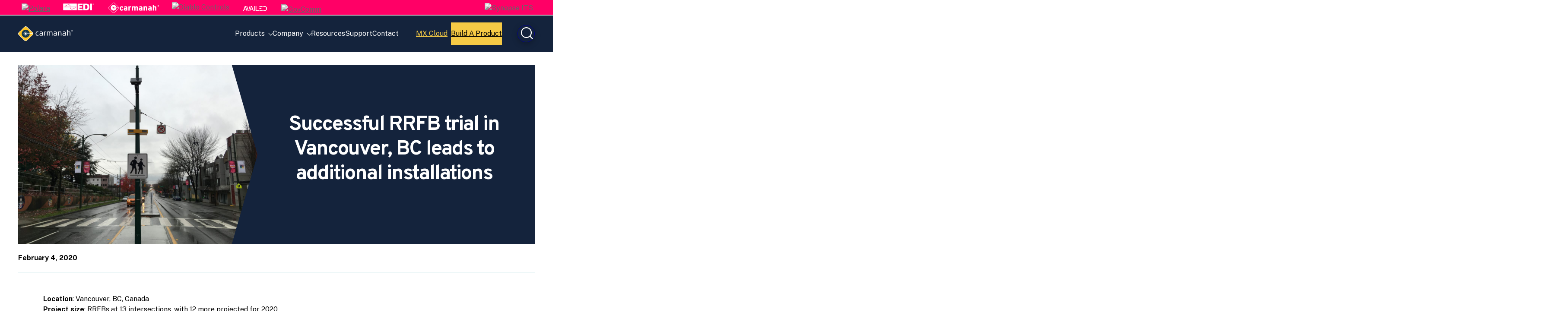

--- FILE ---
content_type: text/html; charset=UTF-8
request_url: https://carmanah.com/case-studies/successful-rrfb-trial-in-vancouver-bc-leads-to-additional-installations/
body_size: 14622
content:
<!doctype html>
<html lang="en-US">
<head>
	<meta charset="UTF-8">
	<meta name="viewport" content="width=device-width, initial-scale=1">
	<link rel="profile" href="https://gmpg.org/xfn/11">

	<meta name='robots' content='index, follow, max-image-preview:large, max-snippet:-1, max-video-preview:-1' />
	<style>img:is([sizes="auto" i], [sizes^="auto," i]) { contain-intrinsic-size: 3000px 1500px }</style>
	
<!-- Google Tag Manager for WordPress by gtm4wp.com -->
<script data-cfasync="false" data-pagespeed-no-defer>
	var gtm4wp_datalayer_name = "dataLayer";
	var dataLayer = dataLayer || [];
</script>
<!-- End Google Tag Manager for WordPress by gtm4wp.com -->
	<!-- This site is optimized with the Yoast SEO plugin v26.2 - https://yoast.com/wordpress/plugins/seo/ -->
	<title>Successful RRFB trial in Vancouver, BC leads to additional installations - Carmanah Technologies</title>
	<meta name="description" content="Since embarking on trial program in 2016, the City of Vancouver has added RRFBs to more than 12 busy intersections, increasing safety throughout the city." />
	<link rel="canonical" href="https://carmanah.com/resources/successful-rrfb-trial-in-vancouver-bc-leads-to-additional-installations/" />
	<meta property="og:locale" content="en_US" />
	<meta property="og:type" content="article" />
	<meta property="og:title" content="Successful RRFB trial in Vancouver, BC leads to additional installations - Carmanah Technologies" />
	<meta property="og:description" content="Since embarking on trial program in 2016, the City of Vancouver has added RRFBs to more than 12 busy intersections, increasing safety throughout the city." />
	<meta property="og:url" content="https://carmanah.com/resources/successful-rrfb-trial-in-vancouver-bc-leads-to-additional-installations/" />
	<meta property="og:site_name" content="Carmanah Technologies" />
	<meta property="article:published_time" content="2020-02-04T16:08:39+00:00" />
	<meta property="article:modified_time" content="2024-11-01T18:17:39+00:00" />
	<meta property="og:image" content="https://carmanah.com/wp-content/uploads/2020/02/Vancouver-RRFB-scaled.jpeg" />
	<meta property="og:image:width" content="2560" />
	<meta property="og:image:height" content="1920" />
	<meta property="og:image:type" content="image/jpeg" />
	<meta name="author" content="marcom" />
	<meta name="twitter:card" content="summary_large_image" />
	<meta name="twitter:label1" content="Written by" />
	<meta name="twitter:data1" content="marcom" />
	<meta name="twitter:label2" content="Est. reading time" />
	<meta name="twitter:data2" content="5 minutes" />
	<script type="application/ld+json" class="yoast-schema-graph">{"@context":"https://schema.org","@graph":[{"@type":"Article","@id":"https://carmanah.com/resources/successful-rrfb-trial-in-vancouver-bc-leads-to-additional-installations/#article","isPartOf":{"@id":"https://carmanah.com/resources/successful-rrfb-trial-in-vancouver-bc-leads-to-additional-installations/"},"author":{"name":"marcom","@id":"https://carmanah.com/#/schema/person/f755bf639c9c32b2c87aa5233e290c4a"},"headline":"Successful RRFB trial in Vancouver, BC leads to additional installations","datePublished":"2020-02-04T16:08:39+00:00","dateModified":"2024-11-01T18:17:39+00:00","mainEntityOfPage":{"@id":"https://carmanah.com/resources/successful-rrfb-trial-in-vancouver-bc-leads-to-additional-installations/"},"wordCount":798,"commentCount":0,"publisher":{"@id":"https://carmanah.com/#organization"},"image":{"@id":"https://carmanah.com/resources/successful-rrfb-trial-in-vancouver-bc-leads-to-additional-installations/#primaryimage"},"thumbnailUrl":"https://carmanah.com/wp-content/uploads/2020/02/Vancouver-RRFB-scaled.jpeg","keywords":["Crosswalk Safety","Traffic Calming &amp; Vision Zero","Walkability &amp; Advocacy"],"articleSection":["Case Studies","Resources"],"inLanguage":"en-US","potentialAction":[{"@type":"CommentAction","name":"Comment","target":["https://carmanah.com/resources/successful-rrfb-trial-in-vancouver-bc-leads-to-additional-installations/#respond"]}]},{"@type":"WebPage","@id":"https://carmanah.com/resources/successful-rrfb-trial-in-vancouver-bc-leads-to-additional-installations/","url":"https://carmanah.com/resources/successful-rrfb-trial-in-vancouver-bc-leads-to-additional-installations/","name":"Successful RRFB trial in Vancouver, BC leads to additional installations - Carmanah Technologies","isPartOf":{"@id":"https://carmanah.com/#website"},"primaryImageOfPage":{"@id":"https://carmanah.com/resources/successful-rrfb-trial-in-vancouver-bc-leads-to-additional-installations/#primaryimage"},"image":{"@id":"https://carmanah.com/resources/successful-rrfb-trial-in-vancouver-bc-leads-to-additional-installations/#primaryimage"},"thumbnailUrl":"https://carmanah.com/wp-content/uploads/2020/02/Vancouver-RRFB-scaled.jpeg","datePublished":"2020-02-04T16:08:39+00:00","dateModified":"2024-11-01T18:17:39+00:00","description":"Since embarking on trial program in 2016, the City of Vancouver has added RRFBs to more than 12 busy intersections, increasing safety throughout the city.","breadcrumb":{"@id":"https://carmanah.com/resources/successful-rrfb-trial-in-vancouver-bc-leads-to-additional-installations/#breadcrumb"},"inLanguage":"en-US","potentialAction":[{"@type":"ReadAction","target":["https://carmanah.com/resources/successful-rrfb-trial-in-vancouver-bc-leads-to-additional-installations/"]}]},{"@type":"ImageObject","inLanguage":"en-US","@id":"https://carmanah.com/resources/successful-rrfb-trial-in-vancouver-bc-leads-to-additional-installations/#primaryimage","url":"https://carmanah.com/wp-content/uploads/2020/02/Vancouver-RRFB-scaled.jpeg","contentUrl":"https://carmanah.com/wp-content/uploads/2020/02/Vancouver-RRFB-scaled.jpeg","width":2560,"height":1920},{"@type":"BreadcrumbList","@id":"https://carmanah.com/resources/successful-rrfb-trial-in-vancouver-bc-leads-to-additional-installations/#breadcrumb","itemListElement":[{"@type":"ListItem","position":1,"name":"Home","item":"https://carmanah.com/"},{"@type":"ListItem","position":2,"name":"Successful RRFB trial in Vancouver, BC leads to additional installations"}]},{"@type":"WebSite","@id":"https://carmanah.com/#website","url":"https://carmanah.com/","name":"Carmanah Technologies","description":"","publisher":{"@id":"https://carmanah.com/#organization"},"potentialAction":[{"@type":"SearchAction","target":{"@type":"EntryPoint","urlTemplate":"https://carmanah.com/?s={search_term_string}"},"query-input":{"@type":"PropertyValueSpecification","valueRequired":true,"valueName":"search_term_string"}}],"inLanguage":"en-US"},{"@type":"Organization","@id":"https://carmanah.com/#organization","name":"Carmanah Technologies","url":"https://carmanah.com/","logo":{"@type":"ImageObject","inLanguage":"en-US","@id":"https://carmanah.com/#/schema/logo/image/","url":"https://carmanah.com/wp-content/uploads/2020/01/carmanah-logo-white.svg","contentUrl":"https://carmanah.com/wp-content/uploads/2020/01/carmanah-logo-white.svg","caption":"Carmanah Technologies"},"image":{"@id":"https://carmanah.com/#/schema/logo/image/"}},{"@type":"Person","@id":"https://carmanah.com/#/schema/person/f755bf639c9c32b2c87aa5233e290c4a","name":"marcom","image":{"@type":"ImageObject","inLanguage":"en-US","@id":"https://carmanah.com/#/schema/person/image/","url":"https://secure.gravatar.com/avatar/be03c2dc45df74024ad48119720157afc911e87226318a88131c896d44b3cbe2?s=96&d=mm&r=g","contentUrl":"https://secure.gravatar.com/avatar/be03c2dc45df74024ad48119720157afc911e87226318a88131c896d44b3cbe2?s=96&d=mm&r=g","caption":"marcom"}}]}</script>
	<!-- / Yoast SEO plugin. -->


<link rel="alternate" type="application/rss+xml" title="Carmanah Technologies &raquo; Feed" href="https://carmanah.com/feed/" />
<link rel='stylesheet' id='wp-block-library-css' href='https://carmanah.com/wp-includes/css/dist/block-library/style.min.css?ver=6.8.3' type='text/css' media='all' />
<style id='safe-svg-svg-icon-style-inline-css' type='text/css'>
.safe-svg-cover{text-align:center}.safe-svg-cover .safe-svg-inside{display:inline-block;max-width:100%}.safe-svg-cover svg{fill:currentColor;height:100%;max-height:100%;max-width:100%;width:100%}

</style>
<style id='global-styles-inline-css' type='text/css'>
:root{--wp--preset--aspect-ratio--square: 1;--wp--preset--aspect-ratio--4-3: 4/3;--wp--preset--aspect-ratio--3-4: 3/4;--wp--preset--aspect-ratio--3-2: 3/2;--wp--preset--aspect-ratio--2-3: 2/3;--wp--preset--aspect-ratio--16-9: 16/9;--wp--preset--aspect-ratio--9-16: 9/16;--wp--preset--color--black: #000000;--wp--preset--color--cyan-bluish-gray: #abb8c3;--wp--preset--color--white: #ffffff;--wp--preset--color--pale-pink: #f78da7;--wp--preset--color--vivid-red: #cf2e2e;--wp--preset--color--luminous-vivid-orange: #ff6900;--wp--preset--color--luminous-vivid-amber: #fcb900;--wp--preset--color--light-green-cyan: #7bdcb5;--wp--preset--color--vivid-green-cyan: #00d084;--wp--preset--color--pale-cyan-blue: #8ed1fc;--wp--preset--color--vivid-cyan-blue: #0693e3;--wp--preset--color--vivid-purple: #9b51e0;--wp--preset--color--black-light: #121212;--wp--preset--color--grey-dark: #D8DFD9;--wp--preset--color--grey: #F4F6F4;--wp--preset--color--grey-light: #F6F9FC;--wp--preset--color--blue-even-darker: #111E34;--wp--preset--color--blue-very-dark: #14233C;--wp--preset--color--blue-dark: #000044;--wp--preset--color--blue: #000092;--wp--preset--color--teal: #4DABB7;--wp--preset--color--pink: #EA3368;--wp--preset--color--pink-a-11-y: #E71853;--wp--preset--color--orange: #EE813A;--wp--preset--color--orange-a-11-y: #BC5510;--wp--preset--color--orange-a-11-y-dark: #AE4B09;--wp--preset--color--yellow: #F6CA45;--wp--preset--color--yellow-dark: #F3BA0D;--wp--preset--color--transparent: transparent;--wp--preset--gradient--vivid-cyan-blue-to-vivid-purple: linear-gradient(135deg,rgba(6,147,227,1) 0%,rgb(155,81,224) 100%);--wp--preset--gradient--light-green-cyan-to-vivid-green-cyan: linear-gradient(135deg,rgb(122,220,180) 0%,rgb(0,208,130) 100%);--wp--preset--gradient--luminous-vivid-amber-to-luminous-vivid-orange: linear-gradient(135deg,rgba(252,185,0,1) 0%,rgba(255,105,0,1) 100%);--wp--preset--gradient--luminous-vivid-orange-to-vivid-red: linear-gradient(135deg,rgba(255,105,0,1) 0%,rgb(207,46,46) 100%);--wp--preset--gradient--very-light-gray-to-cyan-bluish-gray: linear-gradient(135deg,rgb(238,238,238) 0%,rgb(169,184,195) 100%);--wp--preset--gradient--cool-to-warm-spectrum: linear-gradient(135deg,rgb(74,234,220) 0%,rgb(151,120,209) 20%,rgb(207,42,186) 40%,rgb(238,44,130) 60%,rgb(251,105,98) 80%,rgb(254,248,76) 100%);--wp--preset--gradient--blush-light-purple: linear-gradient(135deg,rgb(255,206,236) 0%,rgb(152,150,240) 100%);--wp--preset--gradient--blush-bordeaux: linear-gradient(135deg,rgb(254,205,165) 0%,rgb(254,45,45) 50%,rgb(107,0,62) 100%);--wp--preset--gradient--luminous-dusk: linear-gradient(135deg,rgb(255,203,112) 0%,rgb(199,81,192) 50%,rgb(65,88,208) 100%);--wp--preset--gradient--pale-ocean: linear-gradient(135deg,rgb(255,245,203) 0%,rgb(182,227,212) 50%,rgb(51,167,181) 100%);--wp--preset--gradient--electric-grass: linear-gradient(135deg,rgb(202,248,128) 0%,rgb(113,206,126) 100%);--wp--preset--gradient--midnight: linear-gradient(135deg,rgb(2,3,129) 0%,rgb(40,116,252) 100%);--wp--preset--gradient--d-transparent-primary: linear-gradient(to bottom right,transparent 49.9%,#5093d4 50%);--wp--preset--gradient--d-primary-transparent: linear-gradient(to bottom right, #5093d4 49.9%, transparent 50%);--wp--preset--gradient--d-white-primary: linear-gradient(to bottom right,#fff 49.9%,#5093d4 50%);--wp--preset--gradient--d-primary-white: linear-gradient(to bottom right,#5093d4 49.9%,#fff 50%);--wp--preset--gradient--h-primary-white: linear-gradient(#5093d4 49.9%,#fff 50%);--wp--preset--gradient--h-white-primary: linear-gradient(#fff 49.9%,#5093d4 50%);--wp--preset--gradient--v-primary-white: linear-gradient(to right, #5093d4 49.9%,#fff 50%);--wp--preset--gradient--v-white-primary: linear-gradient(to right, #fff 49.9%,#5093d4 50%);--wp--preset--font-size--small: 16px;--wp--preset--font-size--medium: 18px;--wp--preset--font-size--large: 24px;--wp--preset--font-size--x-large: 42px;--wp--preset--font-size--extra-small: 14px;--wp--preset--font-size--extra-large: 40px;--wp--preset--font-family--system: 'Public Sans', sans-serif;--wp--preset--font-family--headings: 'Overpass', sans-serif;--wp--preset--font-family--monospace: Monaco, Consolas, 'Andale Mono', 'DejaVu Sans Mono', monospace;--wp--preset--spacing--20: 0.44rem;--wp--preset--spacing--30: 0.67rem;--wp--preset--spacing--40: 1rem;--wp--preset--spacing--50: 1.5rem;--wp--preset--spacing--60: 2.25rem;--wp--preset--spacing--70: 3.38rem;--wp--preset--spacing--80: 5.06rem;--wp--preset--spacing--16: 16px;--wp--preset--spacing--24: 24px;--wp--preset--spacing--32: 32px;--wp--preset--spacing--64: 64px;--wp--preset--spacing--128: 128px;--wp--preset--spacing--248: 248px;--wp--preset--shadow--natural: 6px 6px 9px rgba(0, 0, 0, 0.2);--wp--preset--shadow--deep: 12px 12px 50px rgba(0, 0, 0, 0.4);--wp--preset--shadow--sharp: 6px 6px 0px rgba(0, 0, 0, 0.2);--wp--preset--shadow--outlined: 6px 6px 0px -3px rgba(255, 255, 255, 1), 6px 6px rgba(0, 0, 0, 1);--wp--preset--shadow--crisp: 6px 6px 0px rgba(0, 0, 0, 1);--wp--custom--h-spacing: 2.375rem;--wp--custom--v-spacing: 1.25rem;--wp--custom--text-shadow: 0 2px 8px rgba(0, 0, 0, 0.9);--wp--custom--button-shadow: 0 8px 8px 0 rgba(0, 0, 0, 0.2);--wp--custom--small-button-shadow: 0 1px 1px 0 rgba(0, 0, 0, 0.2);--wp--custom--button-highlight: 0 0 0 #fff;--wp--custom--button-border-radius: 2px;--wp--custom--button-padding: 16px 24px;}:root { --wp--style--global--content-size: 1080px;--wp--style--global--wide-size: 1200px; }:where(body) { margin: 0; }.wp-site-blocks > .alignleft { float: left; margin-right: 2em; }.wp-site-blocks > .alignright { float: right; margin-left: 2em; }.wp-site-blocks > .aligncenter { justify-content: center; margin-left: auto; margin-right: auto; }:where(.wp-site-blocks) > * { margin-block-start: var(--wp--custom--v-spacing); margin-block-end: 0; }:where(.wp-site-blocks) > :first-child { margin-block-start: 0; }:where(.wp-site-blocks) > :last-child { margin-block-end: 0; }:root { --wp--style--block-gap: var(--wp--custom--v-spacing); }:root :where(.is-layout-flow) > :first-child{margin-block-start: 0;}:root :where(.is-layout-flow) > :last-child{margin-block-end: 0;}:root :where(.is-layout-flow) > *{margin-block-start: var(--wp--custom--v-spacing);margin-block-end: 0;}:root :where(.is-layout-constrained) > :first-child{margin-block-start: 0;}:root :where(.is-layout-constrained) > :last-child{margin-block-end: 0;}:root :where(.is-layout-constrained) > *{margin-block-start: var(--wp--custom--v-spacing);margin-block-end: 0;}:root :where(.is-layout-flex){gap: var(--wp--custom--v-spacing);}:root :where(.is-layout-grid){gap: var(--wp--custom--v-spacing);}.is-layout-flow > .alignleft{float: left;margin-inline-start: 0;margin-inline-end: 2em;}.is-layout-flow > .alignright{float: right;margin-inline-start: 2em;margin-inline-end: 0;}.is-layout-flow > .aligncenter{margin-left: auto !important;margin-right: auto !important;}.is-layout-constrained > .alignleft{float: left;margin-inline-start: 0;margin-inline-end: 2em;}.is-layout-constrained > .alignright{float: right;margin-inline-start: 2em;margin-inline-end: 0;}.is-layout-constrained > .aligncenter{margin-left: auto !important;margin-right: auto !important;}.is-layout-constrained > :where(:not(.alignleft):not(.alignright):not(.alignfull)){max-width: var(--wp--style--global--content-size);margin-left: auto !important;margin-right: auto !important;}.is-layout-constrained > .alignwide{max-width: var(--wp--style--global--wide-size);}body .is-layout-flex{display: flex;}.is-layout-flex{flex-wrap: wrap;align-items: center;}.is-layout-flex > :is(*, div){margin: 0;}body .is-layout-grid{display: grid;}.is-layout-grid > :is(*, div){margin: 0;}body{background-color: var(--wp--preset--color--background);color: var(--wp--preset--color--foreground);font-family: var(--wp--preset--font-family--system);font-size: var(--wp--preset--font-size--medium);line-height: 1.75;padding-top: 0px;padding-right: 0px;padding-bottom: 0px;padding-left: 0px;}a:where(:not(.wp-element-button)){color: var(--wp--preset--color--foreground);text-decoration: underline;}:root :where(.wp-element-button, .wp-block-button__link){background-color: #32373c;border-width: 0;color: #fff;font-family: inherit;font-size: inherit;line-height: inherit;padding: calc(0.667em + 2px) calc(1.333em + 2px);text-decoration: none;}.has-black-color{color: var(--wp--preset--color--black) !important;}.has-cyan-bluish-gray-color{color: var(--wp--preset--color--cyan-bluish-gray) !important;}.has-white-color{color: var(--wp--preset--color--white) !important;}.has-pale-pink-color{color: var(--wp--preset--color--pale-pink) !important;}.has-vivid-red-color{color: var(--wp--preset--color--vivid-red) !important;}.has-luminous-vivid-orange-color{color: var(--wp--preset--color--luminous-vivid-orange) !important;}.has-luminous-vivid-amber-color{color: var(--wp--preset--color--luminous-vivid-amber) !important;}.has-light-green-cyan-color{color: var(--wp--preset--color--light-green-cyan) !important;}.has-vivid-green-cyan-color{color: var(--wp--preset--color--vivid-green-cyan) !important;}.has-pale-cyan-blue-color{color: var(--wp--preset--color--pale-cyan-blue) !important;}.has-vivid-cyan-blue-color{color: var(--wp--preset--color--vivid-cyan-blue) !important;}.has-vivid-purple-color{color: var(--wp--preset--color--vivid-purple) !important;}.has-black-light-color{color: var(--wp--preset--color--black-light) !important;}.has-grey-dark-color{color: var(--wp--preset--color--grey-dark) !important;}.has-grey-color{color: var(--wp--preset--color--grey) !important;}.has-grey-light-color{color: var(--wp--preset--color--grey-light) !important;}.has-blue-even-darker-color{color: var(--wp--preset--color--blue-even-darker) !important;}.has-blue-very-dark-color{color: var(--wp--preset--color--blue-very-dark) !important;}.has-blue-dark-color{color: var(--wp--preset--color--blue-dark) !important;}.has-blue-color{color: var(--wp--preset--color--blue) !important;}.has-teal-color{color: var(--wp--preset--color--teal) !important;}.has-pink-color{color: var(--wp--preset--color--pink) !important;}.has-pink-a-11-y-color{color: var(--wp--preset--color--pink-a-11-y) !important;}.has-orange-color{color: var(--wp--preset--color--orange) !important;}.has-orange-a-11-y-color{color: var(--wp--preset--color--orange-a-11-y) !important;}.has-orange-a-11-y-dark-color{color: var(--wp--preset--color--orange-a-11-y-dark) !important;}.has-yellow-color{color: var(--wp--preset--color--yellow) !important;}.has-yellow-dark-color{color: var(--wp--preset--color--yellow-dark) !important;}.has-transparent-color{color: var(--wp--preset--color--transparent) !important;}.has-black-background-color{background-color: var(--wp--preset--color--black) !important;}.has-cyan-bluish-gray-background-color{background-color: var(--wp--preset--color--cyan-bluish-gray) !important;}.has-white-background-color{background-color: var(--wp--preset--color--white) !important;}.has-pale-pink-background-color{background-color: var(--wp--preset--color--pale-pink) !important;}.has-vivid-red-background-color{background-color: var(--wp--preset--color--vivid-red) !important;}.has-luminous-vivid-orange-background-color{background-color: var(--wp--preset--color--luminous-vivid-orange) !important;}.has-luminous-vivid-amber-background-color{background-color: var(--wp--preset--color--luminous-vivid-amber) !important;}.has-light-green-cyan-background-color{background-color: var(--wp--preset--color--light-green-cyan) !important;}.has-vivid-green-cyan-background-color{background-color: var(--wp--preset--color--vivid-green-cyan) !important;}.has-pale-cyan-blue-background-color{background-color: var(--wp--preset--color--pale-cyan-blue) !important;}.has-vivid-cyan-blue-background-color{background-color: var(--wp--preset--color--vivid-cyan-blue) !important;}.has-vivid-purple-background-color{background-color: var(--wp--preset--color--vivid-purple) !important;}.has-black-light-background-color{background-color: var(--wp--preset--color--black-light) !important;}.has-grey-dark-background-color{background-color: var(--wp--preset--color--grey-dark) !important;}.has-grey-background-color{background-color: var(--wp--preset--color--grey) !important;}.has-grey-light-background-color{background-color: var(--wp--preset--color--grey-light) !important;}.has-blue-even-darker-background-color{background-color: var(--wp--preset--color--blue-even-darker) !important;}.has-blue-very-dark-background-color{background-color: var(--wp--preset--color--blue-very-dark) !important;}.has-blue-dark-background-color{background-color: var(--wp--preset--color--blue-dark) !important;}.has-blue-background-color{background-color: var(--wp--preset--color--blue) !important;}.has-teal-background-color{background-color: var(--wp--preset--color--teal) !important;}.has-pink-background-color{background-color: var(--wp--preset--color--pink) !important;}.has-pink-a-11-y-background-color{background-color: var(--wp--preset--color--pink-a-11-y) !important;}.has-orange-background-color{background-color: var(--wp--preset--color--orange) !important;}.has-orange-a-11-y-background-color{background-color: var(--wp--preset--color--orange-a-11-y) !important;}.has-orange-a-11-y-dark-background-color{background-color: var(--wp--preset--color--orange-a-11-y-dark) !important;}.has-yellow-background-color{background-color: var(--wp--preset--color--yellow) !important;}.has-yellow-dark-background-color{background-color: var(--wp--preset--color--yellow-dark) !important;}.has-transparent-background-color{background-color: var(--wp--preset--color--transparent) !important;}.has-black-border-color{border-color: var(--wp--preset--color--black) !important;}.has-cyan-bluish-gray-border-color{border-color: var(--wp--preset--color--cyan-bluish-gray) !important;}.has-white-border-color{border-color: var(--wp--preset--color--white) !important;}.has-pale-pink-border-color{border-color: var(--wp--preset--color--pale-pink) !important;}.has-vivid-red-border-color{border-color: var(--wp--preset--color--vivid-red) !important;}.has-luminous-vivid-orange-border-color{border-color: var(--wp--preset--color--luminous-vivid-orange) !important;}.has-luminous-vivid-amber-border-color{border-color: var(--wp--preset--color--luminous-vivid-amber) !important;}.has-light-green-cyan-border-color{border-color: var(--wp--preset--color--light-green-cyan) !important;}.has-vivid-green-cyan-border-color{border-color: var(--wp--preset--color--vivid-green-cyan) !important;}.has-pale-cyan-blue-border-color{border-color: var(--wp--preset--color--pale-cyan-blue) !important;}.has-vivid-cyan-blue-border-color{border-color: var(--wp--preset--color--vivid-cyan-blue) !important;}.has-vivid-purple-border-color{border-color: var(--wp--preset--color--vivid-purple) !important;}.has-black-light-border-color{border-color: var(--wp--preset--color--black-light) !important;}.has-grey-dark-border-color{border-color: var(--wp--preset--color--grey-dark) !important;}.has-grey-border-color{border-color: var(--wp--preset--color--grey) !important;}.has-grey-light-border-color{border-color: var(--wp--preset--color--grey-light) !important;}.has-blue-even-darker-border-color{border-color: var(--wp--preset--color--blue-even-darker) !important;}.has-blue-very-dark-border-color{border-color: var(--wp--preset--color--blue-very-dark) !important;}.has-blue-dark-border-color{border-color: var(--wp--preset--color--blue-dark) !important;}.has-blue-border-color{border-color: var(--wp--preset--color--blue) !important;}.has-teal-border-color{border-color: var(--wp--preset--color--teal) !important;}.has-pink-border-color{border-color: var(--wp--preset--color--pink) !important;}.has-pink-a-11-y-border-color{border-color: var(--wp--preset--color--pink-a-11-y) !important;}.has-orange-border-color{border-color: var(--wp--preset--color--orange) !important;}.has-orange-a-11-y-border-color{border-color: var(--wp--preset--color--orange-a-11-y) !important;}.has-orange-a-11-y-dark-border-color{border-color: var(--wp--preset--color--orange-a-11-y-dark) !important;}.has-yellow-border-color{border-color: var(--wp--preset--color--yellow) !important;}.has-yellow-dark-border-color{border-color: var(--wp--preset--color--yellow-dark) !important;}.has-transparent-border-color{border-color: var(--wp--preset--color--transparent) !important;}.has-vivid-cyan-blue-to-vivid-purple-gradient-background{background: var(--wp--preset--gradient--vivid-cyan-blue-to-vivid-purple) !important;}.has-light-green-cyan-to-vivid-green-cyan-gradient-background{background: var(--wp--preset--gradient--light-green-cyan-to-vivid-green-cyan) !important;}.has-luminous-vivid-amber-to-luminous-vivid-orange-gradient-background{background: var(--wp--preset--gradient--luminous-vivid-amber-to-luminous-vivid-orange) !important;}.has-luminous-vivid-orange-to-vivid-red-gradient-background{background: var(--wp--preset--gradient--luminous-vivid-orange-to-vivid-red) !important;}.has-very-light-gray-to-cyan-bluish-gray-gradient-background{background: var(--wp--preset--gradient--very-light-gray-to-cyan-bluish-gray) !important;}.has-cool-to-warm-spectrum-gradient-background{background: var(--wp--preset--gradient--cool-to-warm-spectrum) !important;}.has-blush-light-purple-gradient-background{background: var(--wp--preset--gradient--blush-light-purple) !important;}.has-blush-bordeaux-gradient-background{background: var(--wp--preset--gradient--blush-bordeaux) !important;}.has-luminous-dusk-gradient-background{background: var(--wp--preset--gradient--luminous-dusk) !important;}.has-pale-ocean-gradient-background{background: var(--wp--preset--gradient--pale-ocean) !important;}.has-electric-grass-gradient-background{background: var(--wp--preset--gradient--electric-grass) !important;}.has-midnight-gradient-background{background: var(--wp--preset--gradient--midnight) !important;}.has-d-transparent-primary-gradient-background{background: var(--wp--preset--gradient--d-transparent-primary) !important;}.has-d-primary-transparent-gradient-background{background: var(--wp--preset--gradient--d-primary-transparent) !important;}.has-d-white-primary-gradient-background{background: var(--wp--preset--gradient--d-white-primary) !important;}.has-d-primary-white-gradient-background{background: var(--wp--preset--gradient--d-primary-white) !important;}.has-h-primary-white-gradient-background{background: var(--wp--preset--gradient--h-primary-white) !important;}.has-h-white-primary-gradient-background{background: var(--wp--preset--gradient--h-white-primary) !important;}.has-v-primary-white-gradient-background{background: var(--wp--preset--gradient--v-primary-white) !important;}.has-v-white-primary-gradient-background{background: var(--wp--preset--gradient--v-white-primary) !important;}.has-small-font-size{font-size: var(--wp--preset--font-size--small) !important;}.has-medium-font-size{font-size: var(--wp--preset--font-size--medium) !important;}.has-large-font-size{font-size: var(--wp--preset--font-size--large) !important;}.has-x-large-font-size{font-size: var(--wp--preset--font-size--x-large) !important;}.has-extra-small-font-size{font-size: var(--wp--preset--font-size--extra-small) !important;}.has-extra-large-font-size{font-size: var(--wp--preset--font-size--extra-large) !important;}.has-system-font-family{font-family: var(--wp--preset--font-family--system) !important;}.has-headings-font-family{font-family: var(--wp--preset--font-family--headings) !important;}.has-monospace-font-family{font-family: var(--wp--preset--font-family--monospace) !important;}
:root :where(.wp-block-button .wp-block-button__link){background-color: var(--wp--preset--color--yellow);border-radius: 2px;border-width: 0;border-style: solid;color: var(--wp--preset--color--black);font-size: 1rem;font-weight: 700;padding-top: 16px;padding-right: 24px;padding-bottom: 16px;padding-left: 24px;}
:root :where(.wp-block-pullquote){font-size: 1.5em;line-height: 1.6;}
:root :where(.wp-block-heading){font-family: var(--wp--preset--font-family--headings);margin-top: 0;margin-bottom: 24px;}
:root :where(.wp-block-code){color: var(--wp--preset--color--foreground);}
:root :where(.wp-block-post-navigation-link){margin-top: calc(var(--wp--custom--v-spacing) * 3);margin-bottom: var(--wp--custom--v-spacing);}
:root :where(.wp-block-query-pagination){margin-top: calc(var(--wp--custom--v-spacing) * 3) !important;}
:root :where(.wp-block-post-author){color: var(--wp--preset--color--primary);font-size: var(--wp--preset--font-size--extra-small);}
:root :where(.wp-block-post-author a:where(:not(.wp-element-button))){color: var(--wp--preset--color--primary);}
:root :where(.wp-block-post-date){color: var(--wp--preset--color--primary);font-size: var(--wp--preset--font-size--extra-small);}
:root :where(.wp-block-post-date a:where(:not(.wp-element-button))){color: var(--wp--preset--color--primary);}
:root :where(.wp-block-post-terms){color: var(--wp--preset--color--primary);font-size: var(--wp--preset--font-size--extra-small);}
:root :where(.wp-block-post-terms a:where(:not(.wp-element-button))){color: var(--wp--preset--color--primary);}
:root :where(.wp-block-latest-comments){padding-left: 0px;}
</style>
<link rel='stylesheet' id='related-posts-by-taxonomy-css' href='https://carmanah.com/wp-content/plugins/related-posts-by-taxonomy/includes/assets/css/styles.css?ver=6.8.3' type='text/css' media='all' />
<link rel='stylesheet' id='woocommerce-layout-css' href='https://carmanah.com/wp-content/plugins/woocommerce/assets/css/woocommerce-layout.css?ver=10.3.4' type='text/css' media='all' />
<link rel='stylesheet' id='woocommerce-smallscreen-css' href='https://carmanah.com/wp-content/plugins/woocommerce/assets/css/woocommerce-smallscreen.css?ver=10.3.4' type='text/css' media='only screen and (max-width: 768px)' />
<link rel='stylesheet' id='woocommerce-general-css' href='https://carmanah.com/wp-content/plugins/woocommerce/assets/css/woocommerce.css?ver=10.3.4' type='text/css' media='all' />
<style id='woocommerce-inline-inline-css' type='text/css'>
.woocommerce form .form-row .required { visibility: visible; }
</style>
<link rel='stylesheet' id='brands-styles-css' href='https://carmanah.com/wp-content/plugins/woocommerce/assets/css/brands.css?ver=10.3.4' type='text/css' media='all' />
<link rel='stylesheet' id='kanopi-pack-theme-css' href='https://carmanah.com/wp-content/themes/custom/kanopi-bootstrap/assets/dist/css/theme.6eb289bcbcc29ddc9da3.css?ver=1.0.0' type='text/css' media='all' />
<link rel='stylesheet' id='searchwp-forms-css' href='https://carmanah.com/wp-content/plugins/searchwp/assets/css/frontend/search-forms.min.css?ver=4.5.3' type='text/css' media='all' />
<script type="text/javascript" src="https://carmanah.com/wp-includes/js/jquery/jquery.min.js?ver=3.7.1" id="jquery-core-js"></script>
<script type="text/javascript" src="https://carmanah.com/wp-includes/js/jquery/jquery-migrate.min.js?ver=3.4.1" id="jquery-migrate-js"></script>
<script type="text/javascript" src="https://carmanah.com/wp-content/plugins/woocommerce/assets/js/jquery-blockui/jquery.blockUI.min.js?ver=2.7.0-wc.10.3.4" id="wc-jquery-blockui-js" defer="defer" data-wp-strategy="defer"></script>
<script type="text/javascript" id="wc-add-to-cart-js-extra">
/* <![CDATA[ */
var wc_add_to_cart_params = {"ajax_url":"\/wp-admin\/admin-ajax.php","wc_ajax_url":"\/?wc-ajax=%%endpoint%%","i18n_view_cart":"View cart","cart_url":"https:\/\/carmanah.com\/cart\/","is_cart":"","cart_redirect_after_add":"no"};
/* ]]> */
</script>
<script type="text/javascript" src="https://carmanah.com/wp-content/plugins/woocommerce/assets/js/frontend/add-to-cart.min.js?ver=10.3.4" id="wc-add-to-cart-js" defer="defer" data-wp-strategy="defer"></script>
<script type="text/javascript" src="https://carmanah.com/wp-content/plugins/woocommerce/assets/js/js-cookie/js.cookie.min.js?ver=2.1.4-wc.10.3.4" id="wc-js-cookie-js" defer="defer" data-wp-strategy="defer"></script>
<script type="text/javascript" id="woocommerce-js-extra">
/* <![CDATA[ */
var woocommerce_params = {"ajax_url":"\/wp-admin\/admin-ajax.php","wc_ajax_url":"\/?wc-ajax=%%endpoint%%","i18n_password_show":"Show password","i18n_password_hide":"Hide password"};
/* ]]> */
</script>
<script type="text/javascript" src="https://carmanah.com/wp-content/plugins/woocommerce/assets/js/frontend/woocommerce.min.js?ver=10.3.4" id="woocommerce-js" defer="defer" data-wp-strategy="defer"></script>
<link rel="https://api.w.org/" href="https://carmanah.com/wp-json/" /><link rel="alternate" title="JSON" type="application/json" href="https://carmanah.com/wp-json/wp/v2/posts/5790" /><link rel="EditURI" type="application/rsd+xml" title="RSD" href="https://carmanah.com/xmlrpc.php?rsd" />
<meta name="generator" content="WordPress 6.8.3" />
<meta name="generator" content="WooCommerce 10.3.4" />
<link rel='shortlink' href='https://carmanah.com/?p=5790' />
<link rel="alternate" title="oEmbed (JSON)" type="application/json+oembed" href="https://carmanah.com/wp-json/oembed/1.0/embed?url=https%3A%2F%2Fcarmanah.com%2Fresources%2Fsuccessful-rrfb-trial-in-vancouver-bc-leads-to-additional-installations%2F" />
<link rel="alternate" title="oEmbed (XML)" type="text/xml+oembed" href="https://carmanah.com/wp-json/oembed/1.0/embed?url=https%3A%2F%2Fcarmanah.com%2Fresources%2Fsuccessful-rrfb-trial-in-vancouver-bc-leads-to-additional-installations%2F&#038;format=xml" />
<meta name="generator" content="performance-lab 4.0.0; plugins: ">

<!-- Google Tag Manager for WordPress by gtm4wp.com -->
<!-- GTM Container placement set to automatic -->
<script data-cfasync="false" data-pagespeed-no-defer>
	var dataLayer_content = {"pagePostType":"post","pagePostType2":"single-post","pageCategory":["case-studies","resources"],"pageAttributes":["crosswalk-safety","traffic-calming-vision-zero","walkability-advocacy"],"pagePostAuthor":"marcom"};
	dataLayer.push( dataLayer_content );
</script>
<script data-cfasync="false" data-pagespeed-no-defer>
(function(w,d,s,l,i){w[l]=w[l]||[];w[l].push({'gtm.start':
new Date().getTime(),event:'gtm.js'});var f=d.getElementsByTagName(s)[0],
j=d.createElement(s),dl=l!='dataLayer'?'&l='+l:'';j.async=true;j.src=
'//www.googletagmanager.com/gtm.js?id='+i+dl;f.parentNode.insertBefore(j,f);
})(window,document,'script','dataLayer','GTM-NLN69WZ');
</script>
<!-- End Google Tag Manager for WordPress by gtm4wp.com --><link rel="pingback" href="https://carmanah.com/xmlrpc.php">	<noscript><style>.woocommerce-product-gallery{ opacity: 1 !important; }</style></noscript>
	<script type="text/javascript" src="//script.crazyegg.com/pages/scripts/0122/1045.js" async="async" ></script><link rel="icon" href="https://carmanah.com/wp-content/uploads/cropped-carmanah-favicon-512x512-1-32x32.png" sizes="32x32" />
<link rel="icon" href="https://carmanah.com/wp-content/uploads/cropped-carmanah-favicon-512x512-1-192x192.png" sizes="192x192" />
<link rel="apple-touch-icon" href="https://carmanah.com/wp-content/uploads/cropped-carmanah-favicon-512x512-1-180x180.png" />
<meta name="msapplication-TileImage" content="https://carmanah.com/wp-content/uploads/cropped-carmanah-favicon-512x512-1-270x270.png" />
		<style type="text/css" id="wp-custom-css">
			.navbar .navbar-brand img {
   width: revert-layer;
}
		</style>
		</head>

<body class="wp-singular post-template-default single single-post postid-5790 single-format-standard wp-custom-logo wp-theme-customkanopi-bootstrap theme-custom/kanopi-bootstrap woocommerce-no-js no-sidebar">
<div id="page" class="site">
	<a class="skip-link screen-reader-text" href="#content">Skip to content</a>

	
<div id="header--site--above" class="header--site--above" style="background-color: #ff0066;">
	<div class="header--site--above__inner">
			<div class="header--site--above__group">
			<a href="https://polara.com/" class="header--site--above__link is-polara" rel="noopener noreferrer" target="_blank">
				<img src="https://polara.com/wp-content/uploads/2025/08/POL-logo-white.svg" height="20" style="height: 20px; width: auto; padding: 0px 8px 4px 4px; position: relative; top: -4px;"  decoding="async" alt="Polara" class="header--site--above__logo is-polara" /></a>
			<a href="https://www.editraffic.com/" class="header--site--above__link is-edi" rel="noopener noreferrer" target="_blank">
				<img src="https://www.editraffic.com/wp-content/uploads/2025/08/EDI-logo-white.svg" height="20" style="height: 20px; width: auto; padding: 0px 8px 4px 4px; position: relative; top: -4px;" decoding="async" alt="Eberle Design Inc" class="header--site--above__logo is-edi" /></a>
			<a href="https://carmanah.com/" class="header--site--above__link is-carmanah" rel="noopener noreferrer" target="_blank">
				<img src="https://carmanah.com/wp-content/uploads/Carmanah-Logo-2-white.svg" height="28" style="height: 28px; width: auto; padding: 0px 8px 4px 8px; position: relative; top: -2px;"  decoding="async" alt="Carmanah" class="header--site--above__logo is-carmanah" /></a>
			<a href="https://www.diablocontrols.com/" class="header--site--above__link is-diablo" rel="noopener noreferrer" target="_blank">
				<img src="https://diablocontrols.com/wp-content/uploads/DIA-logo-white.svg" height="30" style="height: 30px; width: auto; padding: 0px 8px 4px 4px; position: relative; top: -2px !important;" decoding="async" alt="Diablo Controls" class="header--site--above__logo is-diablo" /></a>
			<a href="https://availedtechnologies.com/" class="header--site--above__link is-availed" rel="noopener noreferrer" target="_blank">
				<img src="https://availedtechnologies.com/wp-content/uploads/Availed-black-logo.svg" height="36" style="height: 36px; width: auto; padding: 2px 8px 4px 4px; position: relative; top: -2px;" decoding="async" alt="Availed" class="header--site--above__logo is-availed" /></a>
			<a href="https://govcomm.us/" class="header--site--above__link is-availed" rel="noopener noreferrer" target="_blank">
				<img src="http://synapse-its.com/wp-content/uploads/2025/08/GovComm_Main_Logo_White_RGB_1080x320-2.png" height="32" style="height: 32px; width: auto; padding: 6px 4px 4px 4px; position: relative; top: -2px;" decoding="async" alt="GovComm" class="header--site--above__logo is-govcomm" /></a>
		</div>
		<div class="header--site--above__main">
			<a href="https://synapse-its.com/" class="header--site--above__link is-synapse" rel="noopener noreferrer" target="_blank">
				<img src="http://synapse-its.com/wp-content/uploads/2025/08/Synapse-pill-logo-inverted-rgb_1200px-1.png" height="22" style="height: 22px; width: auto; position: relative; top: -4px;" decoding="async" alt="Synapse ITS" class="header--site--above__logo is-synapse" />
			</a>
		</div>	</div>
</div>

	<header id="masthead" class="site-header">
		<div class="container">
			<nav class="navbar navbar-expand-xl navbar-dark">
	<div class="container-fluid">
		<div class="navbar-brand">
			<a href="https://carmanah.com/" class="custom-logo-link" rel="home"><img width="341" height="93" src="https://carmanah.com/wp-content/uploads/2020/01/carmanah-logo-white.svg" class="custom-logo" alt="Carmanah Technologies" decoding="async" /></a>		</div>
		<div class="navbar-toggler-search">
			<div class="top-utility-search d-xl-none">
				<button class="btn-search" aria-label="Open Search Box" data-bs-toggle="modal" data-bs-target="#search-modal"></button>
			</div><!-- .top-utility-search -->
			<button class="navbar-toggler ms-auto bg-dark" type="button" data-bs-toggle="collapse" data-bs-target="#main-menu" aria-controls="main-menu" aria-expanded="false" aria-label="Toggle navigation">
				<span class="navbar-toggler-icon"></span>
			</button>
		</div>
		<div class="collapse navbar-collapse" id="main-menu">
			<div class="mega-nav ms-auto mb-2 mb-md-0">
				<div class="mega-nav-wrapper"><ul id="mega-menu" class="mega-menu navbar-nav" role="menu"><li id="menu-item-33338" class="menu-item menu-item-type-custom menu-item-object-custom menu-item-has-children menu-item-33338 menu-item-is-child navmenu-styles--none"><button type="button" class="menu-parent-link" aria-haspopup = "true" aria-expanded = "false">Products</button>
<ul class="sub-menu">
	<li id="menu-item-33339" class="menu-item menu-item-type-custom menu-item-object-custom menu-item-has-children menu-item-33339 menu-item-is-child navmenu-styles--column"><span style="display:none">Column 1</span>
	<ul class="sub-menu">
		<li id="menu-item-33340" class="menu-item menu-item-type-custom menu-item-object-custom menu-item-has-children menu-item-33340 menu-item-is-child navmenu-styles--none"><p class="sub-parent-link">CROSSWALK BEACONS & SIGNS</p>
		<ul class="sub-menu">
			<li id="menu-item-33341" class="menu-item menu-item-type-custom menu-item-object-custom menu-item-33341 menu-item-is-child navmenu-styles--none"><a href="https://carmanah.com/product-category/rrfb-rectangular-rapid-flashing-beacons/">Rectangular Rapid Flashing Beacons (RRFBs)</a></li>
			<li id="menu-item-33342" class="menu-item menu-item-type-custom menu-item-object-custom menu-item-33342 menu-item-is-child navmenu-styles--none"><a href="https://carmanah.com/product-category/circular-crosswalk-beacons/">Circular Flashing Crosswalk Beacons</a></li>
			<li id="menu-item-33343" class="menu-item menu-item-type-custom menu-item-object-custom menu-item-33343 menu-item-is-child navmenu-styles--none"><a href="https://carmanah.com/overhead-lighting-crosswalks/">Crosswalk Lighting</a></li>
		</ul>
</li>
		<li id="menu-item-33344" class="menu-item menu-item-type-custom menu-item-object-custom menu-item-has-children menu-item-33344 menu-item-is-child navmenu-styles--none"><p class="sub-parent-link">SCHOOL ZONE BEACONS & SIGNS</p>
		<ul class="sub-menu">
			<li id="menu-item-33345" class="menu-item menu-item-type-custom menu-item-object-custom menu-item-33345 menu-item-is-child navmenu-styles--none"><a href="https://carmanah.com/product-category/school-zone-flashing-beacons/">School Zone Flashing Beacons</a></li>
			<li id="menu-item-33346" class="menu-item menu-item-type-custom menu-item-object-custom menu-item-33346 menu-item-is-child navmenu-styles--none"><a href="https://carmanah.com/product-category/radar-speed-signs-school-zones/">School Zone Radar Speed Signs</a></li>
		</ul>
</li>
		<li id="menu-item-33347" class="menu-item menu-item-type-custom menu-item-object-custom menu-item-has-children menu-item-33347 menu-item-is-child navmenu-styles--none"><p class="sub-parent-link">CONNECTIVITY</p>
		<ul class="sub-menu">
			<li id="menu-item-33348" class="menu-item menu-item-type-custom menu-item-object-custom menu-item-33348 menu-item-is-child navmenu-styles--none"><a href="https://carmanah.com/mx-series/">MX Series &#8211; 3 Years Free Remote Connectivity</a></li>
		</ul>
</li>
	</ul>
</li>
	<li id="menu-item-33349" class="menu-item menu-item-type-custom menu-item-object-custom menu-item-has-children menu-item-33349 menu-item-is-child navmenu-styles--column"><span style="display:none">Column 2</span>
	<ul class="sub-menu">
		<li id="menu-item-33350" class="menu-item menu-item-type-custom menu-item-object-custom menu-item-has-children menu-item-33350 menu-item-is-child navmenu-styles--none"><p class="sub-parent-link">TRAFFIC CALMING /  SPEEDCHECK SIGNS</p>
		<ul class="sub-menu">
			<li id="menu-item-33351" class="menu-item menu-item-type-custom menu-item-object-custom menu-item-33351 menu-item-is-child navmenu-styles--none"><a href="https://carmanah.com/product-category/your-speed-radar-speed-signs/">Radar Speed Signs / Your Speed Signs</a></li>
			<li id="menu-item-33352" class="menu-item menu-item-type-custom menu-item-object-custom menu-item-33352 menu-item-is-child navmenu-styles--none"><a href="https://carmanah.com/product-category/advisory-radar-speed-signs/">Advisory Speed Signs</a></li>
		</ul>
</li>
		<li id="menu-item-33354" class="menu-item menu-item-type-custom menu-item-object-custom menu-item-has-children menu-item-33354 menu-item-is-child navmenu-styles--none"><p class="sub-parent-link">GENERAL WARNING & STOP SIGNS</p>
		<ul class="sub-menu">
			<li id="menu-item-33355" class="menu-item menu-item-type-custom menu-item-object-custom menu-item-33355 menu-item-is-child navmenu-styles--none"><a href="https://carmanah.com/product-category/24-hour-flashing-beacons/">Stop / Warning Sign Flashing Beacons</a></li>
			<li id="menu-item-33356" class="menu-item menu-item-type-custom menu-item-object-custom menu-item-33356 menu-item-is-child navmenu-styles--none"><a href="https://carmanah.com/product-category/led-enhanced-signs/">Flashing LED Enhanced Signs</a></li>
			<li id="menu-item-33357" class="menu-item menu-item-type-custom menu-item-object-custom menu-item-33357 menu-item-is-child navmenu-styles--none"><a href="https://carmanah.com/product-category/wrong-way-driver-systems/">Wrong-Way Driver Alert Systems</a></li>
			<li id="menu-item-33358" class="menu-item menu-item-type-custom menu-item-object-custom menu-item-33358 menu-item-is-child navmenu-styles--none"><a href="https://carmanah.com/product-category/vehicle-detection-systems/">Vehicle Detection Systems</a></li>
			<li id="menu-item-33359" class="menu-item menu-item-type-custom menu-item-object-custom menu-item-33359 menu-item-is-child navmenu-styles--none"><a href="https://carmanah.com/product-category/emergency-vehicle-warning-systems/">Emergency Vehicle Warning Systems</a></li>
			<li id="menu-item-33360" class="menu-item menu-item-type-custom menu-item-object-custom menu-item-33360 menu-item-is-child navmenu-styles--none"><a href="https://carmanah.com/product-category/chevron-signs/">Chevron Signs</a></li>
		</ul>
</li>
	</ul>
</li>
	<li id="menu-item-33564" class="menu-item menu-item-type-custom menu-item-object-custom menu-item-33564 menu-item-is-child navmenu-styles--feature"><a href="https://carmanah.com/resources/download-the-radar-speed-sign-application-guide/"><div class="navmenu-item__title">Featured Guide</div><div class="navmenu-item__image"><img width="300" height="300" src="https://carmanah.com/wp-content/uploads/SC-MX12-Cover-for-Application-Guide-600x600-1-300x300.jpg" class="attachment-medium size-medium" alt="" decoding="async" fetchpriority="high" srcset="https://carmanah.com/wp-content/uploads/SC-MX12-Cover-for-Application-Guide-600x600-1-300x300.jpg 300w, https://carmanah.com/wp-content/uploads/SC-MX12-Cover-for-Application-Guide-600x600-1-82x82.jpg 82w, https://carmanah.com/wp-content/uploads/SC-MX12-Cover-for-Application-Guide-600x600-1-400x400.jpg 400w, https://carmanah.com/wp-content/uploads/SC-MX12-Cover-for-Application-Guide-600x600-1-100x100.jpg 100w, https://carmanah.com/wp-content/uploads/SC-MX12-Cover-for-Application-Guide-600x600-1.jpg 600w" sizes="(max-width: 300px) 100vw, 300px" /></div><div class="navmenu-item__meta"><div class="navmenu-item__desc">Radar Speed Sign Application Guide</div><div class="navmenu-item__link">Download the guide <span class="arrow arrow-bar is-right"></span></div></div></a></li>
</ul>
</li>
<li id="menu-item-33362" class="menu-item menu-item-type-custom menu-item-object-custom menu-item-has-children menu-item-33362 menu-item-is-child navmenu-styles--normal"><button type="button" class="menu-parent-link" aria-haspopup = "true" aria-expanded = "false">Company</button>
<ul class="sub-menu">
	<li id="menu-item-33363" class="menu-item menu-item-type-post_type menu-item-object-page menu-item-33363 menu-item-is-child navmenu-styles--none"><a href="https://carmanah.com/about-us/">About Us</a></li>
	<li id="menu-item-33364" class="menu-item menu-item-type-post_type menu-item-object-page menu-item-33364 menu-item-is-child navmenu-styles--none"><a href="https://carmanah.com/about-us/careers/">Careers</a></li>
	<li id="menu-item-33365" class="menu-item menu-item-type-post_type menu-item-object-page menu-item-33365 menu-item-is-child navmenu-styles--none"><a href="https://carmanah.com/about-us/corporate-social-responsibility/">Corporate Social Responsibility</a></li>
</ul>
</li>
<li id="menu-item-33366" class="menu-item menu-item-type-custom menu-item-object-custom menu-item-33366 menu-item-is-child navmenu-styles--none"><a href="https://carmanah.com/resources/" class="menu-parent-link">Resources</a></li>
<li id="menu-item-33367" class="menu-item menu-item-type-custom menu-item-object-custom menu-item-33367 menu-item-is-child navmenu-styles--none"><a href="https://support.carmanah.com/" class="menu-parent-link">Support</a></li>
<li id="menu-item-33368" class="menu-item menu-item-type-custom menu-item-object-custom menu-item-33368 menu-item-is-child navmenu-styles--none"><a href="https://carmanah.com/contact/" class="menu-parent-link">Contact</a></li>
</ul></div>			</div>
						<div class="wp-block-button is-style-outline">
					<a 
	class="wp-block-button__link has-yellow-color has-transparent-background-color has-text-color has-background has-link-color wp-element-button" 
	href="https://mxcloud.live/" 
	target="_blank" 
		rel="noopener nofollow"
	>
		MX Cloud					<span class="screen-reader-text"> Open MX Cloud</span>
			</a>
			</div><!-- .top-utility-cta -->
										<div class="wp-block-button is-style-fill">
						<a 
	class="wp-block-button__link has-black-color has-yellow-background-color has-text-color has-background has-link-color wp-element-button" 
	href="https://carmanah.com/build/" 
	target="" 
		rel=""
	>
		Build A Product					<span class="screen-reader-text"> Open Build A Product</span>
			</a>
				</div><!-- .top-utility-cta -->
					</div>
		<div class="top-utility-search d-none d-xl-block">
			<button class="btn-search" aria-label="Open Search Box" data-bs-toggle="modal" data-bs-target="#search-modal"></button>
		</div><!-- .top-utility-search -->
	</div>
</nav><!-- #site-navigation -->
		</div>
	</header><!-- #masthead -->

	<div id="content" class="site-content container">

	<div id="primary" class="content-area">
		<main id="main" class="site-main">

		
<article id="post-5790" class="post-5790 post type-post status-publish format-standard has-post-thumbnail hentry category-case-studies category-resources tag-crosswalk-safety tag-traffic-calming-vision-zero tag-walkability-advocacy applications-crosswalks-rrfbs">

	<header class="entry-header">

		<div class="entry-header--hero">
							<div class="post__media">
					<img width="2560" height="1920" src="https://carmanah.com/wp-content/uploads/2020/02/Vancouver-RRFB-scaled.jpeg" class="attachment-full size-full wp-post-image" alt="" decoding="async" srcset="https://carmanah.com/wp-content/uploads/2020/02/Vancouver-RRFB-scaled.jpeg 2560w, https://carmanah.com/wp-content/uploads/2020/02/Vancouver-RRFB-scaled-600x450.jpeg 600w, https://carmanah.com/wp-content/uploads/2020/02/Vancouver-RRFB-300x225.jpeg 300w, https://carmanah.com/wp-content/uploads/2020/02/Vancouver-RRFB-1024x768.jpeg 1024w, https://carmanah.com/wp-content/uploads/2020/02/Vancouver-RRFB-768x576.jpeg 768w, https://carmanah.com/wp-content/uploads/2020/02/Vancouver-RRFB-1536x1152.jpeg 1536w, https://carmanah.com/wp-content/uploads/2020/02/Vancouver-RRFB-2048x1536.jpeg 2048w, https://carmanah.com/wp-content/uploads/2020/02/Vancouver-RRFB-510x382.jpeg 510w, https://carmanah.com/wp-content/uploads/2020/02/Vancouver-RRFB-1080x810.jpeg 1080w, https://carmanah.com/wp-content/uploads/2020/02/Vancouver-RRFB-1280x960.jpeg 1280w, https://carmanah.com/wp-content/uploads/2020/02/Vancouver-RRFB-980x735.jpeg 980w, https://carmanah.com/wp-content/uploads/2020/02/Vancouver-RRFB-480x360.jpeg 480w" sizes="(max-width: 2560px) 100vw, 2560px" />				</div>
			
			<div class="post__heading">
				<h1 class="entry-title h2--mimic">Successful RRFB trial in Vancouver, BC leads to additional installations</h1>							</div>
		</div>

		<div class="entry-meta">
			<span class="posted-on"><time class="entry-date published" datetime="2020-02-04T08:08:39-07:00">February 4, 2020</time><time class="updated" datetime="2024-11-01T11:17:39-07:00">November 1, 2024</time></span>		</div><!-- .entry-meta -->
	</header><!-- .entry-header -->

	<div class="entry-content">
		<p><strong>Location</strong>: Vancouver, BC, Canada<br /><strong>Project size</strong>: RRFBs at 13 intersections, with 12 more projected for 2020<br /><strong>Client</strong>: <a href="https://vancouver.ca/streets-transportation/transportation-safety.aspx" target="_blank" rel="noopener noreferrer">City of Vancouver</a><br /><strong>Distributor</strong>: <a href="https://www.atstraffic.ca/" target="_blank" rel="noopener noreferrer">ATS Traffic</a></p>
<h2>Background</h2>
<p>The City of Vancouver, BC, is world-renowned as a walkable city, with <a href="https://vancouver.ca/files/cov/cycling-report-card-2017.pdf" target="_blank" rel="noopener noreferrer">14% of all trips to work being made on foot</a>—nearly three times the <a href="https://www12.statcan.gc.ca/nhs-enm/2011/as-sa/99-012-x/99-012-x2011003_1-eng.cfm" target="_blank" rel="noopener noreferrer">national average of 5.7%</a>, and significantly higher than purportedly walkable American cities like <a href="https://www.citylab.com/transportation/2019/01/commuting-to-work-data-car-public-transit-bike/580507/" target="_blank" rel="noopener noreferrer">New York (5.9%) and Boston (5.2%)</a>.</p>
<p>But it’s not all sunshine and sidewalks for pedestrians in Vancouver. <a href="https://vancouver.ca/files/cov/pedestrian-safety-study-2012-final-report.pdf" target="_blank" rel="noopener noreferrer">An in-depth pedestrian safety study</a> revealed that there were 3,066 reported collisions involving pedestrians between 2005 and 2010, equivalent to an average of 511 crashes per year. Approximately 75% of these collisions took place at intersections, including in marked crosswalks.</p>
<p>To reduce these numbers, the City embarked on a trial program in 2016 that involved the installation of rectangular rapid flashing beacons (RRFBS) at three busy crosswalk locations. The locations were selected based on large pedestrian volumes and low driver yield rates: one was located near a popular park and playground, another led to a public library, while the third was en route to an elementary school, retirement community, and sports fields.</p>
<h2>Project requirements</h2>
<figure id="attachment_5829" aria-describedby="caption-attachment-5829" style="width: 225px" class="wp-caption alignleft"><img decoding="async" class="wp-image-5829 size-medium" src="https://carmanah.com/wp-content/uploads/2020/02/Vancouver-RRFB3-rotated-1-225x300.jpeg" alt="RRFB mounted on a pole by a crosswalk in Vancouver" width="225" height="300" srcset="https://carmanah.com/wp-content/uploads/2020/02/Vancouver-RRFB3-rotated-1-225x300.jpeg 225w, https://carmanah.com/wp-content/uploads/2020/02/Vancouver-RRFB3-rotated-1-scaled-600x800.jpeg 600w, https://carmanah.com/wp-content/uploads/2020/02/Vancouver-RRFB3-rotated-1-768x1024.jpeg 768w, https://carmanah.com/wp-content/uploads/2020/02/Vancouver-RRFB3-rotated-1-1152x1536.jpeg 1152w, https://carmanah.com/wp-content/uploads/2020/02/Vancouver-RRFB3-rotated-1-1536x2048.jpeg 1536w, https://carmanah.com/wp-content/uploads/2020/02/Vancouver-RRFB3-rotated-1-1080x1440.jpeg 1080w, https://carmanah.com/wp-content/uploads/2020/02/Vancouver-RRFB3-rotated-1-1280x1707.jpeg 1280w, https://carmanah.com/wp-content/uploads/2020/02/Vancouver-RRFB3-rotated-1-980x1307.jpeg 980w, https://carmanah.com/wp-content/uploads/2020/02/Vancouver-RRFB3-rotated-1-480x640.jpeg 480w, https://carmanah.com/wp-content/uploads/2020/02/Vancouver-RRFB3-rotated-1-scaled.jpeg 1920w" sizes="(max-width: 225px) 100vw, 225px" /><figcaption id="caption-attachment-5829" class="wp-caption-text">Photo: Steve Henderson, ATS Traffic</figcaption></figure>
<p>Being a trial program, the City was looking for a solution that they could get up and running quickly that didn’t require the same level of disruption as a traditional, overhead light. Price was also an important factor, according to Winston Chou, the City’s Manager of Traffic and Data Management.</p>
<p>“It’s very quick to install these [solar-powered RRFBs], compared to what we have been using historically, which are pedestrian, cyclist-activated signals, which can cost up to ten times the cost of a flashing beacon and can take much longer to install,” <a href="https://www.citynews1130.com/2019/06/19/flashing-pedestrian-crossings/" target="_blank" rel="noopener noreferrer">he said</a>.</p>
<p>Of course, the most important requirement was that the solution actually do the job it’s intended to do: increase yield rates and boost pedestrian safety. “[The traditional, overhead lights] are very effective initially for attracting people’s attention but then compliance starts dropping off,” explained <a href="http://www.vancouversun.com/city+vancouver+testing+style+pedestrian+crossing+signal/11728970/story.html" target="_blank" rel="noopener noreferrer">Steve Brown</a>, a manager of traffic and data management for Vancouver.</p>
<h2>Our Solution</h2>
<p>Before the trial, the City had explored a variety of other RRFB products but were continuously disappointed by product and battery failures, especially at high pedestrian traffic locations. As a result, they went through a Request For Proposal process, ultimately awarding the RRFB project to Carmanah and their local distributor, ATS Traffic Group.</p>
<p>Based on the results of a <a href="/resources/learn-solar-power-report-spr/" target="_blank" rel="noopener noreferrer">Solar Power Report (EBR)</a>, Carmanah and ATS recommended a variety of solar-powered <a href="/product/r920-e-solar-rectangular-rapid-flashing-beacon/" target="_blank" rel="noopener noreferrer">R920-E</a> and <a href="/product/sc315-g-adaptable-solar-engine-rrfb-crosswalks/" target="_blank" rel="noopener noreferrer">SC315-G</a> RRFB systems for the three trial locations. The Carmanah team prepared a comprehensive EBR that outlined their solar simulations on the exact location of the installs, ensuring each system would perform as expected, even during the darkest months of the year.</p>
<p>With the battery, energy management system and solar panel all contained in one unit, the systems also met the project’s requirements of being easy to install and activate—and they were comparatively affordable: around $10,000 a pair (compared to around $100,000 for an overhead light).</p>
<p>But with limited wintertime sunlight and one particularly shady location, the city was skeptical the technology would work. “One of the first locations was particularly challenging with high activations (over 700) and significant shading,” said ATS Traffic Account Manager Steve Henderson. “To overcome this, we recommended the SC315-G model with two 80W solar panels, both mounted on the west side of the crossing to avoid shading… We are pleased to report that since installation, this system has operated flawlessly.”</p>
<h2>Outcome</h2>
<figure id="attachment_5831" aria-describedby="caption-attachment-5831" style="width: 225px" class="wp-caption alignright"><img loading="lazy" decoding="async" class="wp-image-5831 size-medium" src="https://carmanah.com/wp-content/uploads/2020/02/Vancouver-RRFB2-rotated-1-225x300.jpeg" alt="RRFB mounted on a crosswalk and stop sign in Vancouver" width="225" height="300" srcset="https://carmanah.com/wp-content/uploads/2020/02/Vancouver-RRFB2-rotated-1-225x300.jpeg 225w, https://carmanah.com/wp-content/uploads/2020/02/Vancouver-RRFB2-rotated-1-scaled-600x800.jpeg 600w, https://carmanah.com/wp-content/uploads/2020/02/Vancouver-RRFB2-rotated-1-768x1024.jpeg 768w, https://carmanah.com/wp-content/uploads/2020/02/Vancouver-RRFB2-rotated-1-1152x1536.jpeg 1152w, https://carmanah.com/wp-content/uploads/2020/02/Vancouver-RRFB2-rotated-1-1536x2048.jpeg 1536w, https://carmanah.com/wp-content/uploads/2020/02/Vancouver-RRFB2-rotated-1-1080x1440.jpeg 1080w, https://carmanah.com/wp-content/uploads/2020/02/Vancouver-RRFB2-rotated-1-1280x1707.jpeg 1280w, https://carmanah.com/wp-content/uploads/2020/02/Vancouver-RRFB2-rotated-1-980x1307.jpeg 980w, https://carmanah.com/wp-content/uploads/2020/02/Vancouver-RRFB2-rotated-1-480x640.jpeg 480w, https://carmanah.com/wp-content/uploads/2020/02/Vancouver-RRFB2-rotated-1-scaled.jpeg 1920w" sizes="auto, (max-width: 225px) 100vw, 225px" /><figcaption id="caption-attachment-5831" class="wp-caption-text">Photo: Steve Henderson, ATS Traffic</figcaption></figure>
<p>Since installing RRFBs at the first three crosswalks in 2016, the City has gone on to add 17 more between 2017 and 2019, with an additional 12 forecast for 2020. According to Chou, the lights have become an integral part of the city’s Vision Zero strategy.</p>
<p>“We’re seeing a much higher compliance rate of motorists stopping and yielding to pedestrians at the crosswalk,” he said. “In locations where previously these devices were not installed, once they are installed, we’re seeing close to 90% compliance.”</p>
<p>In fact, <a href="https://vancouver.ca/streets-transportation/improving-transportation-safety.aspx" target="_blank" rel="noopener noreferrer">the City reported</a> that over the three-year course of the pilot project, observed driver compliance to pedestrians increased from 50% before the RRFB to 98% after.</p>
<p>With results like these, it’s no surprise other cities have taken notice—since the trial, neighboring municipalities including <a href="https://www.surrey.ca/business-economic-development/20263.aspx" target="_blank" rel="noopener noreferrer">Surrey</a>, <a href="https://westvancouver.ca/sites/default/files/dwv/assets/transport-raods/docs/major-projects/161205_EagleHarbourTrafficCalming_displays-email.pdf" target="_blank" rel="noopener noreferrer">West Vancouver</a>, and <a href="https://trid.trb.org/view/1434795" target="_blank" rel="noopener noreferrer">Port Moody</a> have all introduced RRFBs to their crosswalks with similarly positive results.</p>
<p>The RRFB is approved in Canada and other regions overseas. In the United States, it has interim approval IA-21 in the Federal Highway Administration’s Manual on Uniform Traffic Control Devices (MUTCD), making this an approved product across the country.<span id="hs-cta-wrapper-fb9b1aba-d549-4098-8073-da1302227ca8" class="hs-cta-wrapper"><span id="hs-cta-fb9b1aba-d549-4098-8073-da1302227ca8" class="hs-cta-node hs-cta-fb9b1aba-d549-4098-8073-da1302227ca8"></span></span><!-- end HubSpot Call-to-Action Code --></p>


<div class="wp-block-buttons is-layout-flex wp-block-buttons-is-layout-flex">
<div class="wp-block-button"><a class="wp-block-button__link has-white-color has-teal-background-color has-text-color has-background has-link-color wp-element-button" href="https://carmanah.com/wp-content/uploads/2020/02/Carmanah_CASE-STUDY_Vancouver-BC-R920.pdf">Download the case study</a></div>
</div>



<p></p>
	</div><!-- .entry-content -->

	<footer class="entry-footer">
		<span class="cat-links">Posted in <a href="https://carmanah.com/category/case-studies/" rel="category tag">Case Studies</a>, <a href="https://carmanah.com/category/resources/" rel="category tag">Resources</a></span><span class="tags-links">Tagged <a href="https://carmanah.com/tag/crosswalk-safety/" rel="tag">Crosswalk Safety</a>, <a href="https://carmanah.com/tag/traffic-calming-vision-zero/" rel="tag">Traffic Calming &amp; Vision Zero</a>, <a href="https://carmanah.com/tag/walkability-advocacy/" rel="tag">Walkability &amp; Advocacy</a></span>	</footer><!-- .entry-footer -->
</article><!-- #post-5790 -->

		</main><!-- #main -->
	</div><!-- #primary -->


	</div><!-- #content -->

	<footer id="colophon" class="site-footer">
		<div class="container">
			<div class="inner-container">
				<div class="footer-top">
											<div class="footer-logo">
							<img width="432" height="191" src="https://carmanah.com/wp-content/uploads/Carmanah-Synapse-combined-reversed.svg" class="attachment-full size-full" alt="" decoding="async" loading="lazy" />						</div><!-- .footer-logo -->
					
					<div class="footer-social-icons">
																														<a href="https://www.linkedin.com/company/carmanah-technologies" target="_blank" class="icon--linkedin" rel="noopener nofollow" >
										<span class="screen-reader-text">Open Kanopi's linkedin in a new window</span>
									</a>
																																<a href="https://www.youtube.com/user/carmanahtraffic" target="_blank" class="icon--youtube" rel="noopener nofollow" >
										<span class="screen-reader-text">Open Kanopi's youtube in a new window</span>
									</a>
																										</div><!-- .footer-social-icons -->
				</div><!-- .footer-top -->

				<div class="footer-utility">
					<div class="footer-address">
													<p>Carmanah Technologies Corp.,<br />
250 Bay Street, Victoria, BC, Canada, V9A 3K5</p>
											</div><!-- .footer-address -->
				</div><!-- .footer-utility -->

				<div class="footer-navs-form">
					<nav class="footer-nav" aria-label="Footer Menu">
													<div class="single-nav">
								<h2 class="menu-title"> Quick Links </h2>
								<div class="menu-quick-links-container"><ul id="footer-col-1" class="footer-nav-js"><li id="menu-item-31333" class="menu-item menu-item-type-custom menu-item-object-custom menu-item-31333"><a href="https://support.carmanah.com/" class="menu-parent-link">Product Support/FAQs</a></li>
<li id="menu-item-31334" class="menu-item menu-item-type-custom menu-item-object-custom menu-item-31334"><a href="https://support.carmanah.com/collection/265-product-documents" class="menu-parent-link">Product Manuals and Data Sheets</a></li>
<li id="menu-item-31335" class="menu-item menu-item-type-custom menu-item-object-custom menu-item-31335"><a href="https://carmanah.com/app/" class="menu-parent-link">Download Our App</a></li>
<li id="menu-item-36122" class="menu-item menu-item-type-custom menu-item-object-custom menu-item-36122"><a href="https://carmanah.com/software-download/" class="menu-parent-link">Download Our Software</a></li>
<li id="menu-item-36123" class="menu-item menu-item-type-custom menu-item-object-custom menu-item-36123"><a href="https://carmanah.com/traffic-analyzer/" class="menu-parent-link">Traffic Analyzer</a></li>
<li id="menu-item-31336" class="menu-item menu-item-type-custom menu-item-object-custom menu-item-31336"><a href="https://carmanah.com/get-all-purchase-specs/" class="menu-parent-link">Get Purchase Specs</a></li>
<li id="menu-item-31337" class="menu-item menu-item-type-custom menu-item-object-custom menu-item-31337"><a href="https://carmanah.com/policies/" class="menu-parent-link">Warranties</a></li>
<li id="menu-item-31339" class="menu-item menu-item-type-custom menu-item-object-custom menu-item-31339"><a href="https://training.carmanah.com/" class="menu-parent-link">Carmanah U</a></li>
</ul></div>							</div><!-- .single-nav -->
																			<div class="single-nav">
								<h2 class="menu-title"> Products </h2>
								<div class="menu-products-container"><ul id="footer-col-2" class="footer-nav-js"><li id="menu-item-31340" class="menu-item menu-item-type-custom menu-item-object-custom menu-item-31340"><a href="https://carmanah.com/mx-series/" class="menu-parent-link">MX Series</a></li>
<li id="menu-item-31341" class="menu-item menu-item-type-custom menu-item-object-custom menu-item-31341"><a href="https://carmanah.com/product-category/rrfb-rectangular-rapid-flashing-beacons/" class="menu-parent-link">Rectangular Rapid Flashing Becon</a></li>
<li id="menu-item-31342" class="menu-item menu-item-type-custom menu-item-object-custom menu-item-31342"><a href="https://carmanah.com/product-category/your-speed-radar-speed-signs/" class="menu-parent-link">Radar Speed Sign</a></li>
<li id="menu-item-31343" class="menu-item menu-item-type-custom menu-item-object-custom menu-item-31343"><a href="https://carmanah.com/product-category/school-zone-flashing-beacons/" class="menu-parent-link">School Zone Flashing Beacon</a></li>
<li id="menu-item-31344" class="menu-item menu-item-type-custom menu-item-object-custom menu-item-31344"><a href="https://carmanah.com/product-category/24-hour-flashing-beacons/" class="menu-parent-link">Warning/Stop Beacon & Sign</a></li>
<li id="menu-item-31345" class="menu-item menu-item-type-custom menu-item-object-custom menu-item-31345"><a href="https://carmanah.com/product-category/wrong-way-driver-systems/" class="menu-parent-link">Wrong Way Driver System</a></li>
</ul></div>							</div><!-- .single-nav -->
																			<div class="single-nav">
								<h2 class="menu-title"> Product Builders </h2>
								<div class="menu-product-builders-container"><ul id="footer-col-3" class="footer-nav-js"><li id="menu-item-31346" class="menu-item menu-item-type-custom menu-item-object-custom menu-item-31346"><a href="https://carmanah.com/build/" class="menu-parent-link">See All Build Tools</a></li>
<li id="menu-item-31347" class="menu-item menu-item-type-custom menu-item-object-custom menu-item-31347"><a href="https://carmanah.com/build/#speedcheck" class="menu-parent-link">Build Radar Speed Sign</a></li>
<li id="menu-item-31348" class="menu-item menu-item-type-custom menu-item-object-custom menu-item-31348"><a href="https://carmanah.com/build-mx-crosswalk/" class="menu-parent-link">Build MX Crosswalk</a></li>
<li id="menu-item-31349" class="menu-item menu-item-type-custom menu-item-object-custom menu-item-31349"><a href="https://carmanah.com/build-mx-school-zone/" class="menu-parent-link">Build MX School Zone</a></li>
<li id="menu-item-31350" class="menu-item menu-item-type-custom menu-item-object-custom menu-item-31350"><a href="https://carmanah.com/build-mx-stop-warning/" class="menu-parent-link">Build MX Warning Beacon/Sign</a></li>
</ul></div>							</div><!-- .single-nav -->
											</nav><!-- .footer-nav -->

					<div class="footer-form">
													<h2>Get product updates and news</h2>
																									<div class="wp-block-button is-style-outline">
									<a 
	class="wp-block-button__link has-white-color has-transparent-background-color has-text-color has-background has-link-color wp-element-button" 
	href="https://carmanah.com/dont-miss-update-traffic/" 
	target="" 
		rel=""
	>
		Subscribe Now					<span class="screen-reader-text"> Open Subscribe Now</span>
			</a>
							</div><!-- .top-utility-cta -->
						
						<div class="footer-copyright">
															&copy; 2026 Carmanah Technologies Corp. All Rights Reserved.													</div><!-- .footer-copyright -->

						<nav class="footer-utility-menu" aria-label="Footer Utility">
															<div class="menu-footer-utility-container"><ul id="menu-footer-utility" class="menu"><li id="menu-item-31351" class="menu-item menu-item-type-custom menu-item-object-custom menu-item-31351"><a href="https://carmanah.com/policies/privacy-policy/" class="menu-parent-link">Privacy Policy</a></li>
<li id="menu-item-31352" class="menu-item menu-item-type-custom menu-item-object-custom menu-item-31352"><a href="https://carmanah.com/policies/website-terms-of-use/" class="menu-parent-link">Terms of Use</a></li>
<li id="menu-item-31353" class="menu-item menu-item-type-custom menu-item-object-custom menu-item-31353"><a href="https://carmanah.com/policies/" class="menu-parent-link">Legal</a></li>
<li id="menu-item-31354" class="menu-item menu-item-type-custom menu-item-object-custom menu-item-31354"><a href="https://carmanah.com/policies/covid-19-safety/" class="menu-parent-link">COVID/Safety</a></li>
</ul></div>													</nav><!-- .footer-utility-menu -->
					</div><!-- .footer-form -->
				</div><!-- .footer-navs-form -->

				<div class="footer-utility-menu-mobile">
					<nav class="footer-utility-menu" aria-label="Mobile Footer Utility">
													<div class="menu-footer-utility-container"><ul id="footer-utility" class="menu"><li class="menu-item menu-item-type-custom menu-item-object-custom menu-item-31351"><a href="https://carmanah.com/policies/privacy-policy/" class="menu-parent-link">Privacy Policy</a></li>
<li class="menu-item menu-item-type-custom menu-item-object-custom menu-item-31352"><a href="https://carmanah.com/policies/website-terms-of-use/" class="menu-parent-link">Terms of Use</a></li>
<li class="menu-item menu-item-type-custom menu-item-object-custom menu-item-31353"><a href="https://carmanah.com/policies/" class="menu-parent-link">Legal</a></li>
<li class="menu-item menu-item-type-custom menu-item-object-custom menu-item-31354"><a href="https://carmanah.com/policies/covid-19-safety/" class="menu-parent-link">COVID/Safety</a></li>
</ul></div>											</nav><!-- .footer-utility-menu -->
				</div><!-- .footer-utility-menu-mobile -->

			</div><!-- .inner-container -->
		</div><!-- .container -->
	</footer><!-- #colophon -->
</div><!-- #page -->
<div id="search-modal" class="modal fade" tabindex="-1">
	<div class="modal-dialog modal-dialog-centered">
		<div class="modal-content">
			<button type="button" class="search-modal__close" data-bs-dismiss="modal" aria-label="Close"></button>
			<div class="modal-body">
								<form method="get" class="searchform" action="https://carmanah.com" role="search">
					<input aria-label="Search field" class="searchform__input" type="search" name="s" placeholder="Type a word or phrase">
					<button class="searchform__button" type="submit" role="button" aria-label="Submit"><span class="screen-reader-text">Search the site.</span></button>
				</form>
							</div>
		</div>
	</div>
</div>
<script type="speculationrules">
{"prefetch":[{"source":"document","where":{"and":[{"href_matches":"\/*"},{"not":{"href_matches":["\/wp-*.php","\/wp-admin\/*","\/wp-content\/uploads\/*","\/wp-content\/*","\/wp-content\/plugins\/*","\/wp-content\/themes\/custom\/kanopi-bootstrap\/*","\/*\\?(.+)"]}},{"not":{"selector_matches":"a[rel~=\"nofollow\"]"}},{"not":{"selector_matches":".no-prefetch, .no-prefetch a"}}]},"eagerness":"conservative"}]}
</script>
<!-- Start of Async HubSpot Analytics Code -->
<script type="text/javascript">
(function(d,s,i,r) {
if (d.getElementById(i)){return;}
var n=d.createElement(s),e=d.getElementsByTagName(s)[0];
n.id=i;n.src='//js.hs-analytics.net/analytics/'+(Math.ceil(new Date()/r)*r)+'/4118923.js';
e.parentNode.insertBefore(n, e);
})(document,"script","hs-analytics",300000);
</script>
<!-- End of Async HubSpot Analytics Code -->
	<script type='text/javascript'>
		(function () {
			var c = document.body.className;
			c = c.replace(/woocommerce-no-js/, 'woocommerce-js');
			document.body.className = c;
		})();
	</script>
	<link rel='stylesheet' id='wc-blocks-style-css' href='https://carmanah.com/wp-content/plugins/woocommerce/assets/client/blocks/wc-blocks.css?ver=wc-10.3.4' type='text/css' media='all' />
<script type="text/javascript" src="https://carmanah.com/wp-content/themes/custom/kanopi-bootstrap/assets/dist/js/vendor.35affa2e637cf81d475b.js?ver=1.0.0" id="kanopi-pack-vendor-js"></script>
<script type="text/javascript" src="https://carmanah.com/wp-content/themes/custom/kanopi-bootstrap/assets/dist/js/runtime.d3453e90972d111b9d65.js?ver=1.0.0" id="kanopi-pack-runtime-js"></script>
<script type="text/javascript" src="https://carmanah.com/wp-content/themes/custom/kanopi-bootstrap/assets/dist/js/legacy.aad4e2c3898a9f0a6efe.js?ver=1.0.0" id="kanopi-pack-legacy-js"></script>
<script type="text/javascript" src="https://carmanah.com/wp-content/themes/custom/kanopi-bootstrap/assets/dist/js/site.f3a62f3c24d93c423e50.js?ver=1.0.0" id="kanopi-pack-site-js"></script>
<script type="text/javascript" src="https://carmanah.com/wp-content/plugins/woocommerce/assets/js/sourcebuster/sourcebuster.min.js?ver=10.3.4" id="sourcebuster-js-js"></script>
<script type="text/javascript" id="wc-order-attribution-js-extra">
/* <![CDATA[ */
var wc_order_attribution = {"params":{"lifetime":1.0e-5,"session":30,"base64":false,"ajaxurl":"https:\/\/carmanah.com\/wp-admin\/admin-ajax.php","prefix":"wc_order_attribution_","allowTracking":true},"fields":{"source_type":"current.typ","referrer":"current_add.rf","utm_campaign":"current.cmp","utm_source":"current.src","utm_medium":"current.mdm","utm_content":"current.cnt","utm_id":"current.id","utm_term":"current.trm","utm_source_platform":"current.plt","utm_creative_format":"current.fmt","utm_marketing_tactic":"current.tct","session_entry":"current_add.ep","session_start_time":"current_add.fd","session_pages":"session.pgs","session_count":"udata.vst","user_agent":"udata.uag"}};
/* ]]> */
</script>
<script type="text/javascript" src="https://carmanah.com/wp-content/plugins/woocommerce/assets/js/frontend/order-attribution.min.js?ver=10.3.4" id="wc-order-attribution-js"></script>

</body>
</html>


--- FILE ---
content_type: image/svg+xml
request_url: https://carmanah.com/wp-content/themes/custom/kanopi-bootstrap/assets/dist/static/icons/arrow_forward.19843b4ecb0f5e14ea55.svg
body_size: -264
content:
<svg width="14" height="14" viewBox="0 0 14 14" fill="none" xmlns="http://www.w3.org/2000/svg">
<path d="M10.8558 7.625H0.75V6.375H10.8558L6.10896 1.62813L7 0.75L13.25 7L7 13.25L6.10896 12.3719L10.8558 7.625Z" fill="#1C1B1F"/>
</svg>


--- FILE ---
content_type: application/javascript; charset=UTF-8
request_url: https://carmanah.com/wp-content/themes/custom/kanopi-bootstrap/assets/dist/js/site.f3a62f3c24d93c423e50.js?ver=1.0.0
body_size: -408
content:
(self.webpackChunkkanopi_bootstrap_theme=self.webpackChunkkanopi_bootstrap_theme||[]).push([["site"],{b28b1e58:()=>{var e;(e=jQuery)(document).on("facetwp-loaded",(function(){var a=!1;e(".facetwp-facet.facetwp-type-radio").each((function(){e(this).find(".facetwp-radio.checked").length>0&&(a=!0)})),a?e(".facetwp-pager").show():e(".facetwp-pager").hide()}))},"5388a21a":(e,a,t)=>{"use strict";t("b28b1e58")}},e=>{var a;a="5388a21a",e(e.s=a)}]);

--- FILE ---
content_type: image/svg+xml
request_url: https://carmanah.com/wp-content/themes/custom/kanopi-bootstrap/assets/dist/static/images/youtube.096f3fdd3abd0558ff2c.svg
body_size: -335
content:
<svg width="40" height="29" viewBox="0 0 40 29" fill="none" xmlns="http://www.w3.org/2000/svg">
<path fill-rule="evenodd" clip-rule="evenodd" d="M35.6277 1.79895C37.3487 2.25985 38.7041 3.618 39.1642 5.34248C40 8.4682 40 14.9897 40 14.9897C40 14.9897 40 21.5112 39.1642 24.637C38.7041 26.3614 37.3487 27.663 35.6277 28.1239C32.5083 28.9614 20 28.9614 20 28.9614C20 28.9614 7.49171 28.9614 4.37226 28.1239C2.65129 27.663 1.29587 26.3614 0.835839 24.637C0 21.5112 0 14.9897 0 14.9897C0 14.9897 0 8.4682 0.835839 5.34248C1.29587 3.618 2.65129 2.25993 4.37226 1.79895C7.49171 0.961426 20 0.961426 20 0.961426C20 0.961426 32.5084 0.961426 35.6277 1.79895ZM15.9091 9.06836V20.9105L26.3636 14.9896L15.9091 9.06836Z" fill="#ffffff"/>
</svg>


--- FILE ---
content_type: image/svg+xml
request_url: https://www.editraffic.com/wp-content/uploads/2025/08/EDI-logo-white.svg
body_size: 1135
content:
<?xml version="1.0" encoding="UTF-8"?>
<svg id="Layer_1" data-name="Layer 1" xmlns="http://www.w3.org/2000/svg" viewBox="0 0 1294.49 293.27">
  <defs>
    <style>
      .cls-1 {
        fill: #fff;
        stroke-width: 0px;
      }
    </style>
  </defs>
  <polygon class="cls-1" points="610.49 289.22 819.11 289.22 819.11 226.29 690.86 226.29 690.86 180.4 803.29 180.4 803.29 116.59 690.86 116.59 690.86 70.7 819.11 70.7 819.11 7.77 610.49 7.77 610.49 289.22"/>
  <path class="cls-1" d="M1044.57,21.97c-19.95-9.46-44.03-14.2-72.25-14.2h-123.12v281.45h123.12c43.03,0,76.09-11.07,99.18-33.21,23.08-22.14,34.63-57.39,34.63-105.76,0-34.38-5.28-61.98-15.82-82.82-10.55-20.83-25.8-35.98-45.74-45.45ZM1016.78,198.1c-4.85,10.93-11.83,18.36-20.95,22.29-9.12,3.93-20.38,5.9-33.77,5.9h-32.49V70.7h32.49c14.25,0,25.93,2.26,35.06,6.77,9.12,4.52,15.88,12.53,20.31,24.04,4.42,11.51,6.63,27.75,6.63,48.73s-2.42,36.93-7.27,47.86Z"/>
  <rect class="cls-1" x="1133.57" y="7.77" width="80.37" height="281.45"/>
  <path class="cls-1" d="M569.72,5.55H12.71c-4.04,0-7.31,3.27-7.31,7.31v269.05c0,4.04,3.27,7.31,7.31,7.31h557.01c4.04,0,7.31-3.27,7.31-7.31V12.86c0-4.04-3.27-7.31-7.31-7.31ZM129.88,81.78c59.92-35.01,105.79-45.55,136.33-31.32,23.22,10.82,36.57,35.43,39.8,73.29h-14.52c-2.89-31.58-13.41-51.79-31.39-60.17-25.58-11.93-68.03-1.34-122.75,30.61-16.91,9.87-32.6,20.42-45.39,29.56h-24.45c14.48-11.01,36.88-27.07,62.37-41.97ZM470.75,213.71c-42.41,23.94-77.73,35.96-105.52,35.96-11.72,0-22.09-2.13-31.1-6.41-22.02-10.46-34.94-33.25-38.56-67.87h14.55c3.23,28.39,13.35,46.77,30.22,54.79,25.47,12.11,68.05,2.09,123.12-28.99,15.14-8.53,29.32-17.62,41.34-25.8h25.2c-14.58,10.59-35.61,24.97-59.25,38.32ZM552.16,156.74H30.27v-14.48h521.89v14.48Z"/>
  <g>
    <path class="cls-1" d="M1265.97,7.79c-14.33,0-25.22,10.9-25.22,25.24s10.89,25.22,25.22,25.22,25.22-10.9,25.22-25.22-10.9-25.24-25.22-25.24ZM1265.97,54.2c-12.02,0-21.17-9.17-21.17-21.17s9.15-21.17,21.17-21.17,21.17,9.15,21.17,21.17-9.17,21.17-21.17,21.17Z"/>
    <path class="cls-1" d="M1277.5,27.07c0-5.73-4.11-8.31-9.02-8.31h-12.08v27.53h4.68v-10.63h5.32l5.38,10.63h5.51l-5.65-11.12c3.55-1.04,5.86-3.78,5.86-8.11ZM1268.35,31.14h-7.27v-7.84h7.27c2.52,0,4.41,1.34,4.41,3.91,0,2.73-1.89,3.92-4.41,3.92Z"/>
  </g>
</svg>

--- FILE ---
content_type: image/svg+xml
request_url: https://carmanah.com/wp-content/uploads/Carmanah-Logo-2-white.svg
body_size: 4089
content:
<?xml version="1.0" encoding="UTF-8" standalone="no"?> <svg xmlns="http://www.w3.org/2000/svg" version="1.1" viewBox="0.00 0.00 1410.00 288.00"><g fill="#ffffff"><path d=" M 151.15 0.00 C 154.89 0.83 158.36 2.14 161.55 3.94 C 163.90 5.27 166.77 7.62 170.14 10.99 C 235.39 76.22 271.64 112.51 278.91 119.84 C 284.09 125.07 287.12 131.28 288.00 138.49 C 288.15 139.69 287.21 140.75 286.00 140.75 L 155.71 140.75 C 154.64 140.75 154.07 139.50 154.77 138.69 L 180.66 109.01 C 180.73 108.93 180.72 108.81 180.65 108.74 L 180.64 108.73 C 180.56 108.65 180.43 108.65 180.35 108.72 C 170.40 116.99 160.44 125.21 150.46 133.38 C 149.59 134.09 148.12 133.60 148.03 132.48 C 147.05 120.06 146.00 107.05 144.87 93.46 C 144.86 93.31 144.73 93.19 144.58 93.19 L 144.47 93.19 C 144.33 93.19 144.22 93.29 144.21 93.43 C 142.38 115.50 141.32 128.20 141.03 131.51 C 140.92 132.76 140.18 133.31 138.81 133.16 C 138.59 133.14 138.38 133.05 138.21 132.91 L 109.74 108.61 C 109.64 108.53 109.50 108.53 109.40 108.63 C 109.31 108.72 109.30 108.86 109.38 108.96 L 133.62 137.76 C 134.43 138.72 133.80 140.19 132.55 140.27 L 94.39 142.76 C 94.24 142.77 94.12 142.90 94.13 143.05 L 94.16 143.38 C 94.17 143.44 94.22 143.50 94.29 143.51 L 132.30 147.23 C 132.62 147.26 132.91 147.42 133.11 147.68 C 133.85 148.63 133.82 149.57 133.02 150.49 C 127.91 156.36 119.87 165.61 108.92 178.23 C 108.84 178.31 108.84 178.45 108.92 178.53 L 108.93 178.54 C 109.01 178.63 109.16 178.64 109.26 178.56 L 138.39 154.58 C 139.37 153.77 140.84 154.40 140.95 155.66 L 144.11 194.76 C 144.12 194.88 144.21 194.98 144.33 194.99 L 144.64 195.01 C 144.67 195.02 144.69 195.00 144.69 194.97 L 147.96 156.26 C 148.09 154.71 149.93 153.96 151.11 154.99 L 179.89 180.09 C 179.99 180.18 180.14 180.17 180.23 180.08 C 180.33 179.99 180.33 179.84 180.25 179.74 L 155.07 149.78 C 154.39 148.98 154.96 147.75 156.01 147.75 L 287.02 147.75 C 287.53 147.75 287.94 148.18 287.90 148.69 C 287.61 153.10 286.46 157.35 284.47 161.46 C 283.64 163.16 280.74 166.48 275.77 171.42 C 265.82 181.31 235.24 211.87 184.04 263.11 C 176.90 270.26 170.06 277.79 161.98 283.26 C 158.39 285.69 153.93 287.27 148.61 288.00 L 140.53 288.00 C 130.59 286.49 123.14 282.16 116.75 275.12 C 113.39 271.42 111.18 269.04 110.13 267.98 C 92.37 250.22 61.75 219.60 18.28 176.13 C 18.16 176.01 16.82 174.72 14.26 172.25 C 6.33 164.59 0.82 156.72 0.00 145.27 L 0.00 141.85 C 1.03 131.12 6.71 122.66 14.16 115.42 C 19.75 109.99 27.95 102.03 38.77 91.52 C 47.91 82.65 74.54 55.96 118.65 11.45 C 124.78 5.27 130.01 2.02 137.93 0.00 L 151.15 0.00 Z M 7.24 143.93 C 7.24 150.43 9.57 156.09 14.23 160.92 C 20.54 167.47 57.23 204.21 124.28 271.14 C 127.65 274.50 130.42 276.74 132.60 277.85 C 148.43 285.94 159.12 276.91 169.63 266.13 C 178.52 257.02 213.91 221.58 275.81 159.81 C 276.88 158.75 277.65 157.33 278.12 155.55 C 278.39 154.50 277.60 153.48 276.52 153.48 L 224.22 153.48 C 222.83 153.48 221.64 154.48 221.40 155.85 C 217.97 175.40 209.27 191.10 195.30 202.95 C 175.93 219.37 150.16 225.47 125.49 219.31 C 102.72 213.63 83.16 198.02 73.48 176.52 C 68.94 166.45 66.61 155.69 66.50 144.25 C 66.50 144.14 66.50 144.04 66.50 143.94 C 66.50 143.84 66.50 143.74 66.50 143.64 C 66.62 132.20 68.95 121.44 73.49 111.37 C 83.18 89.87 102.74 74.27 125.52 68.60 C 150.19 62.45 175.96 68.55 195.32 84.98 C 209.29 96.83 217.98 112.54 221.40 132.09 C 221.64 133.46 222.83 134.46 224.22 134.46 L 276.52 134.48 C 277.61 134.48 278.40 133.46 278.12 132.41 C 277.65 130.63 276.88 129.21 275.82 128.15 C 213.94 66.35 178.56 30.90 169.67 21.79 C 159.17 11.01 148.48 1.98 132.65 10.06 C 130.47 11.17 127.69 13.41 124.32 16.77 C 57.25 83.68 20.55 120.40 14.24 126.94 C 9.58 131.78 7.25 137.44 7.24 143.93 Z"></path><path d=" M 1266.24 63.41 L 1266.24 110.69 C 1266.24 110.88 1266.45 110.98 1266.60 110.87 C 1275.82 103.51 1286.59 101.15 1298.27 101.76 C 1319.84 102.89 1330.47 116.63 1333.05 137.39 C 1333.36 139.83 1333.51 143.41 1333.51 148.13 C 1333.50 183.59 1333.49 208.19 1333.49 221.92 C 1333.49 222.10 1333.34 222.25 1333.16 222.25 L 1300.84 222.25 C 1300.50 222.25 1300.23 221.98 1300.23 221.64 C 1300.26 210.88 1300.26 187.59 1300.23 151.77 C 1300.22 143.72 1297.70 135.52 1288.97 133.61 C 1278.45 131.30 1270.95 134.80 1266.47 144.11 C 1266.32 144.43 1266.24 144.78 1266.24 145.14 L 1266.24 221.85 C 1266.24 222.07 1266.06 222.25 1265.84 222.25 L 1233.35 222.25 C 1233.16 222.25 1233.00 222.09 1233.00 221.90 L 1233.00 74.57 C 1233.00 74.25 1233.20 73.97 1233.51 73.86 L 1265.65 62.99 C 1265.94 62.89 1266.24 63.10 1266.24 63.41 Z"></path><path d=" M 1410.00 90.88 L 1410.00 94.18 C 1409.09 103.23 1405.03 109.52 1397.80 113.07 C 1385.90 118.91 1371.43 113.98 1366.49 101.49 C 1363.88 94.88 1364.48 86.42 1368.36 80.22 C 1373.78 71.58 1383.83 68.36 1393.65 70.88 C 1402.99 73.29 1408.44 79.95 1410.00 90.88 Z M 1387.7312 75.4732 C 1378.32 75.29 1370.55 82.87 1370.3631 92.3929 C 1370.18 101.92 1377.66 109.79 1387.0688 109.9668 C 1396.48 110.15 1404.25 102.57 1404.4369 93.0471 C 1404.62 83.52 1397.14 75.65 1387.7312 75.4732 Z"></path><path d=" M 1384.50 96.06 L 1384.50 103.35 C 1384.50 103.57 1384.32 103.75 1384.09 103.75 L 1379.19 103.75 C 1378.95 103.75 1378.75 103.55 1378.75 103.31 L 1378.75 81.15 C 1378.75 80.81 1379.02 80.54 1379.36 80.53 C 1383.54 80.46 1386.98 80.49 1389.67 80.61 C 1397.65 80.97 1400.15 90.51 1393.65 94.49 C 1393.38 94.66 1393.29 95.01 1393.45 95.29 L 1398.25 103.60 C 1398.28 103.66 1398.24 103.73 1398.17 103.73 L 1392.02 103.73 C 1391.92 103.73 1391.83 103.68 1391.78 103.60 L 1387.37 95.96 C 1387.21 95.68 1386.91 95.50 1386.58 95.50 L 1385.05 95.50 C 1384.75 95.50 1384.50 95.75 1384.50 96.06 Z M 1384.53 86.05 L 1384.47 90.13 C 1384.47 90.32 1384.62 90.48 1384.80 90.48 L 1388.62 90.54 C 1390.29 90.56 1391.66 89.59 1391.68 88.36 L 1391.68 88.06 C 1391.70 86.82 1390.37 85.81 1388.70 85.78 L 1384.88 85.72 C 1384.69 85.72 1384.54 85.87 1384.53 86.05 Z"></path><path d=" M 411.38 200.65 C 401.14 217.44 382.86 226.44 363.24 225.01 C 321.53 221.97 308.92 179.71 316.22 144.74 C 321.18 121.01 338.67 103.75 363.46 101.96 C 370.52 101.45 376.88 101.78 382.54 102.96 C 395.20 105.59 406.79 113.78 412.24 125.76 C 412.32 125.92 412.27 126.12 412.13 126.23 L 388.70 145.94 C 388.37 146.22 387.86 146.09 387.70 145.68 C 383.98 136.00 374.22 130.57 364.04 133.12 C 353.25 135.82 348.44 146.71 347.45 157.26 C 346.49 167.39 347.34 180.56 354.66 188.30 C 361.47 195.50 372.54 196.66 380.66 190.83 C 383.35 188.90 385.62 186.42 387.49 183.38 C 387.70 183.04 388.16 182.95 388.49 183.19 L 411.23 199.88 C 411.47 200.06 411.53 200.39 411.38 200.65 Z"></path><path d=" M 494.37 217.70 C 471.63 228.70 434.32 226.99 427.12 196.75 C 425.61 190.42 425.48 183.92 426.72 177.25 C 432.52 146.02 467.37 142.22 492.21 149.81 C 492.50 149.90 492.79 149.68 492.79 149.38 C 492.76 139.28 487.93 133.85 478.30 133.08 C 467.95 132.25 458.08 134.70 448.71 140.41 C 448.41 140.59 448.03 140.48 447.87 140.17 L 435.17 114.78 C 435.02 114.49 435.10 114.13 435.36 113.93 C 436.48 113.02 437.96 112.05 439.80 111.02 C 449.13 105.79 459.53 102.76 470.98 101.94 C 491.07 100.50 511.98 103.77 521.08 123.51 C 525.00 132.01 525.77 141.38 525.77 152.08 C 525.75 177.65 525.76 200.82 525.79 221.59 C 525.79 221.95 525.50 222.24 525.15 222.24 L 495.72 222.24 C 495.39 222.24 495.12 221.97 495.12 221.64 L 495.12 218.17 C 495.12 217.78 494.72 217.53 494.37 217.70 Z M 492.40 171.80 C 485.11 170.13 478.06 169.78 471.27 170.74 C 463.34 171.86 456.02 176.78 457.38 185.91 C 459.58 200.80 483.17 196.90 492.45 193.79 C 492.77 193.69 492.98 193.39 492.98 193.05 L 492.98 172.54 C 492.98 172.19 492.74 171.88 492.40 171.80 Z"></path><path d=" M 588.28 111.83 C 596.99 103.60 607.56 100.37 619.97 102.12 C 625.04 102.83 629.49 104.90 633.31 108.31 C 633.61 108.58 633.71 109.01 633.55 109.38 L 621.66 137.54 C 621.54 137.81 621.21 137.90 620.98 137.72 C 616.61 134.21 611.60 132.62 605.95 132.95 C 598.38 133.39 593.03 137.36 590.17 144.07 C 590.06 144.34 590.00 144.63 590.00 144.93 L 590.00 221.67 C 590.00 221.99 589.74 222.25 589.42 222.25 L 556.84 222.25 C 556.65 222.25 556.50 222.09 556.50 221.90 L 556.50 105.09 C 556.50 104.76 556.77 104.49 557.10 104.49 L 587.13 104.49 C 587.46 104.49 587.73 104.76 587.73 105.09 L 587.73 111.59 C 587.73 111.88 588.07 112.03 588.28 111.83 Z"></path><path d=" M 683.83 112.48 C 694.98 102.55 708.50 100.22 722.69 102.36 C 732.82 103.88 740.55 108.95 745.86 117.56 C 745.99 117.76 746.28 117.78 746.43 117.59 C 756.94 104.42 772.29 99.96 788.84 102.17 C 806.78 104.56 816.60 117.66 818.96 134.76 C 819.71 140.15 820.06 145.82 820.03 151.75 C 820.02 153.68 820.01 176.97 820.00 221.64 C 820.00 221.98 819.73 222.25 819.39 222.25 L 787.14 222.25 C 786.82 222.25 786.57 222.00 786.56 221.68 C 786.47 212.99 786.46 189.94 786.54 152.52 C 786.56 144.70 784.63 136.41 776.39 133.87 C 772.73 132.74 767.50 132.56 763.93 133.70 C 758.91 135.31 755.27 138.72 753.00 143.92 C 752.84 144.30 752.75 144.72 752.75 145.14 L 752.75 221.66 C 752.75 221.99 752.49 222.25 752.16 222.25 L 719.85 222.25 C 719.51 222.25 719.23 221.97 719.23 221.63 C 719.25 217.47 719.25 193.69 719.24 150.28 C 719.24 142.18 715.47 134.76 706.98 133.34 C 697.05 131.67 689.99 135.09 685.81 143.58 C 685.61 144.00 685.50 144.46 685.50 144.93 L 685.50 221.85 C 685.50 222.07 685.32 222.25 685.10 222.25 L 652.32 222.25 C 652.14 222.25 652.00 222.11 652.00 221.93 L 652.00 105.11 C 652.00 104.77 652.27 104.50 652.60 104.50 L 682.65 104.50 C 682.98 104.50 683.24 104.76 683.24 105.09 L 683.24 112.21 C 683.24 112.52 683.60 112.68 683.83 112.48 Z"></path><path d=" M 914.60 218.17 C 914.60 217.78 914.20 217.53 913.85 217.70 C 891.11 228.67 853.81 226.93 846.64 196.69 C 845.14 190.36 845.02 183.86 846.26 177.19 C 852.09 145.98 886.93 142.21 911.76 149.82 C 912.05 149.91 912.35 149.70 912.34 149.39 C 912.32 139.30 907.50 133.86 897.87 133.09 C 887.52 132.25 877.66 134.68 868.28 140.38 C 867.99 140.57 867.60 140.45 867.44 140.14 L 854.77 114.75 C 854.63 114.46 854.70 114.10 854.96 113.90 C 856.08 112.99 857.56 112.02 859.40 110.99 C 868.74 105.77 879.13 102.76 890.58 101.95 C 910.67 100.53 931.57 103.82 940.65 123.56 C 944.56 132.06 945.32 141.43 945.31 152.13 C 945.26 177.69 945.25 200.85 945.26 221.62 C 945.26 221.98 944.97 222.27 944.62 222.27 L 915.20 222.24 C 914.87 222.24 914.60 221.97 914.60 221.64 L 914.60 218.17 Z M 911.91 171.80 C 904.62 170.14 897.59 169.79 890.80 170.75 C 882.87 171.87 875.56 176.78 876.92 185.91 C 879.12 200.78 902.69 196.89 911.96 193.78 C 912.28 193.68 912.49 193.38 912.49 193.04 L 912.49 172.54 C 912.49 172.19 912.25 171.89 911.91 171.80 Z"></path><path d=" M 1007.80 112.48 C 1008.11 112.27 1009.27 111.33 1011.28 109.67 C 1016.77 105.15 1024.98 102.58 1031.97 101.96 C 1041.77 101.10 1051.77 101.99 1059.97 107.16 C 1073.50 115.69 1076.77 132.74 1076.76 147.51 C 1076.75 174.74 1076.75 199.45 1076.76 221.63 C 1076.76 221.97 1076.48 222.25 1076.14 222.25 L 1043.84 222.25 C 1043.50 222.25 1043.23 221.97 1043.23 221.63 C 1043.26 200.46 1043.26 176.34 1043.23 149.27 C 1043.23 142.43 1039.74 135.47 1032.59 133.74 C 1022.08 131.20 1014.49 134.51 1009.81 143.66 C 1009.61 144.06 1009.50 144.50 1009.50 144.95 L 1009.50 221.66 C 1009.50 221.99 1009.24 222.25 1008.91 222.25 L 976.33 222.25 C 976.15 222.25 976.00 222.10 976.00 221.92 L 976.00 104.99 C 976.00 104.72 976.22 104.50 976.49 104.50 L 1006.68 104.50 C 1006.98 104.50 1007.23 104.75 1007.23 105.06 L 1007.23 112.18 C 1007.23 112.47 1007.56 112.65 1007.80 112.48 Z"></path><path d=" M 1171.56 218.18 C 1171.56 217.80 1171.15 217.54 1170.81 217.71 C 1148.07 228.72 1110.75 227.02 1103.54 196.77 C 1102.03 190.45 1101.90 183.95 1103.14 177.27 C 1108.93 146.03 1143.79 142.23 1168.63 149.81 C 1168.92 149.90 1169.22 149.68 1169.21 149.38 C 1169.18 139.28 1164.35 133.85 1154.72 133.08 C 1144.36 132.26 1134.50 134.70 1125.12 140.42 C 1124.83 140.60 1124.44 140.49 1124.28 140.18 L 1111.58 114.79 C 1111.43 114.50 1111.51 114.14 1111.77 113.94 C 1112.89 113.03 1114.37 112.06 1116.21 111.03 C 1125.54 105.79 1135.94 102.76 1147.39 101.94 C 1167.48 100.50 1188.40 103.76 1197.50 123.50 C 1201.43 132.00 1202.20 141.38 1202.20 152.08 C 1202.18 177.65 1202.20 200.82 1202.23 221.60 C 1202.23 221.96 1201.95 222.25 1201.59 222.25 L 1172.16 222.25 C 1171.83 222.25 1171.56 221.99 1171.56 221.65 L 1171.56 218.18 Z M 1168.69 171.81 C 1161.41 170.15 1154.38 169.80 1147.60 170.76 C 1139.69 171.89 1132.39 176.80 1133.75 185.91 C 1135.95 200.76 1159.49 196.86 1168.75 193.75 C 1169.06 193.65 1169.27 193.35 1169.27 193.01 L 1169.27 172.55 C 1169.27 172.20 1169.03 171.89 1168.69 171.81 Z"></path></g></svg> 

--- FILE ---
content_type: image/svg+xml
request_url: https://availedtechnologies.com/wp-content/uploads/Availed-black-logo.svg
body_size: 690
content:
<?xml version="1.0" encoding="UTF-8"?>
<svg xmlns="http://www.w3.org/2000/svg" id="Layer_1" viewBox="0 0 288 144">
  <defs>
    <style>.cls-1{fill:#ffffff;}</style>
  </defs>
  <polygon class="cls-1" points="90.32 48.26 81.66 48.26 71.34 80.18 75.28 92.14 90.32 48.26"/>
  <polygon class="cls-1" points="53.22 48.26 44.41 48.26 63.19 102.36 71.05 102.36 53.22 48.26"/>
  <path class="cls-1" d="M133.28,102.36v-54.1h8.04v54.1h-8.04ZM148.01,102.36v-54.1h8.04v46.14h26.98v7.96h-35.01ZM224.65,48.26h-34.78v7.96h34.78v-7.96ZM189.87,94.4v7.96h35.94v-7.96h-35.94ZM210.53,70.71h-20.66v7.96h23.57l-2.92-7.96ZM271.37,63.02c-1.39-3.4-3.27-6.19-5.64-8.39-2.37-2.19-5.17-3.8-8.39-4.83-3.22-1.03-6.64-1.55-10.24-1.55h-14.76v7.96h14.7c3.21,0,5.96.46,8.26,1.39,2.3.92,4.19,2.23,5.66,3.93,1.47,1.69,2.55,3.71,3.22,6.04.67,2.33,1.01,4.91,1.01,7.74s-.34,5.4-1.01,7.74c-.67,2.34-1.74,4.35-3.22,6.04-1.47,1.69-3.36,3-5.66,3.93-2.3.92-5.05,1.39-8.26,1.39h-14.7v7.96h14.76c3.56,0,6.92-.51,10.09-1.55,3.17-1.03,5.96-2.64,8.38-4.83,2.42-2.19,4.34-4.98,5.76-8.39,1.42-3.4,2.13-7.5,2.13-12.29s-.7-8.89-2.09-12.29ZM36.68,48.26h-8.58l-19.48,54.1h8.42l3.84-10.98,1.49-4.32h13.12l-2.75-7.96h-7.61l3.2-9.25c.36-.98.73-2.08,1.12-3.31.39-1.23.76-2.43,1.12-3.58.36-1.16.7-2.23,1-3.24.31-1,.54-1.78.7-2.35.16.57.4,1.35.73,2.35.34,1,.7,2.09,1.08,3.27.39,1.18.79,2.36,1.2,3.54.41,1.18.77,2.26,1.08,3.24l7.46,21.61,3.9,10.97h8.66l-19.71-54.1ZM106.88,48.26h-8.58l-19.48,54.1h8.42l3.84-10.98,7.45-21.52c.36-.98.73-2.08,1.12-3.31.39-1.23.76-2.43,1.12-3.58.36-1.16.7-2.23,1-3.24.31-1,.54-1.78.7-2.35.16.57.4,1.35.74,2.35.34,1,.7,2.09,1.08,3.27.39,1.18.79,2.36,1.2,3.54.41,1.18.77,2.26,1.08,3.24l3.22,9.32h-7.39l-2.75,7.96h12.89l1.49,4.32,3.9,10.97h8.66l-19.71-54.1Z"/>
</svg>

--- FILE ---
content_type: image/svg+xml
request_url: https://carmanah.com/wp-content/uploads/Carmanah-Synapse-combined-reversed.svg
body_size: 3175
content:
<?xml version="1.0" encoding="UTF-8"?> <svg xmlns="http://www.w3.org/2000/svg" xmlns:xlink="http://www.w3.org/1999/xlink" version="1.1" viewBox="0 0 432 191.4"><defs><style> .cls-1 { fill: #fff; } .cls-2 { fill: #000047; fill-rule: evenodd; } .cls-3 { fill: #ffc228; } .cls-4 { fill: url(#linear-gradient); } </style><linearGradient id="linear-gradient" x1="233.5" y1="29.4" x2="198.7" y2="64.1" gradientTransform="translate(0 194) scale(1 -1)" gradientUnits="userSpaceOnUse"><stop offset="0" stop-color="#ff791e"></stop><stop offset="1" stop-color="#f06"></stop></linearGradient></defs><g><g id="Design"><path class="cls-1" d="M69.4,155.5h0c-.8-1-1.7-1.9-2.8-2.5-1-.6-1.9-1.2-3-1.6h0s-.1,0-.2,0c-1-.5-1.9-1-2.7-1.5-1-.6-1.7-1.2-2.3-1.9-.3-.3-.5-.8-.6-1.1,0-.2,0-.4,0-.6v-.7c0-.9.3-1.7,1-2.4s1.4-1.2,2.3-1.5c1-.3,1.9-.4,2.9-.3,2.1.1,3.8,1,4.9,2.5h2.5c-1.4-2.2-2.6-3-3.8-3.6-1.2-.6-2.3-.8-3.6-.9-1.2,0-2.5,0-3.7.5-1.2.4-2.3,1.1-3.2,2.1-.9,1.1-1.4,2.3-1.5,3.6v1c0,.3,0,.7.2,1,.2.7.5,1.2,1,1.8.8,1,1.8,1.8,2.8,2.4.9.6,1.8,1.1,2.8,1.5,0,0,.1,0,.3.1,1,.6,1.9,1,2.8,1.6s1.7,1.2,2.2,1.9c.3.3.4.8.6,1.2,0,.4,0,.8,0,1.3-.1.9-.5,1.6-1.2,2.3-.7.6-1.5,1-2.6,1.2-1,.2-1.9.2-3,0-2.1-.3-3.7-1.2-4.7-2.9h-2.3c.5,1.6,2.1,3,3.2,3.7,1.1.6,2.3,1,3.5,1.2,1.2.2,2.4.1,3.6-.1,1.2-.2,2.4-.8,3.4-1.6.5-.4,1-1,1.2-1.6.3-.6.5-1.2.6-1.9v-1c0-.3,0-.7-.1-1-.1-.7-.4-1.3-.8-1.9h0c0-.1,0-.2,0-.2Z"></path><path class="cls-1" d="M84.6,154.4h0l-4,7.7-7.6-14.7h-2.3l8.5,16.6s.1.2.2.3l-4.5,9.1h2.3l4.6-9.1s0-.1.1-.2l8.5-16.6h-2.3l-3.6,6.9h0Z"></path><path class="cls-1" d="M99.8,147.5c-2.3,0-4.2.8-5.8,2.3s-2.4,3.5-2.5,5.9v9.1h2v-9.1c0-1.8.7-3.2,1.9-4.4s2.7-1.8,4.4-1.8,3.2.6,4.3,1.8,1.8,2.7,1.9,4.4v9.1h2v-9.1c0-2.3-.9-4.3-2.5-5.9-1.6-1.6-3.5-2.3-5.8-2.3h0,0Z"></path><path class="cls-1" d="M120.3,147.5c-2.4,0-4.4.8-6.1,2.6s-2.6,3.8-2.6,6.1.8,4.4,2.6,6.1,3.7,2.6,6.1,2.6,4.9-1,6.6-3.1v3.1h2v-8.7h0c0-2.4-.8-4.5-2.6-6.1-1.7-1.7-3.8-2.6-6.1-2.6h0,0ZM125,160.9c-1.3,1.3-2.9,1.9-4.7,1.9s-3.4-.6-4.7-1.9-1.9-2.8-1.9-4.7.6-3.4,1.9-4.7c1.3-1.2,2.9-1.9,4.7-1.9s3.4.6,4.7,1.9,1.9,2.9,1.9,4.7-.6,3.4-1.9,4.7Z"></path><path class="cls-1" d="M141.8,147.5h0c-2.4,0-4.4.9-6.1,2.6-1.7,1.7-2.6,3.7-2.6,6.1v17.2h2.1v-11.6c1.8,2.1,4,3.1,6.6,3.1s4.5-.8,6.1-2.6c1.7-1.7,2.6-3.7,2.6-6.1s-.8-4.5-2.6-6.1c-1.7-1.7-3.7-2.6-6.1-2.6ZM146.5,160.8c-1.3,1.3-2.9,1.9-4.7,1.9h0c-1.7,0-3.2-.6-4.5-1.8s-1.9-2.6-2.1-4.4v-.3h0v-.2c0-1.9.6-3.4,1.9-4.7s2.9-1.9,4.7-1.9,3.4.6,4.7,1.9,1.9,2.9,1.9,4.7-.6,3.4-1.9,4.7h0c0,0,0,0,0,0Z"></path><path class="cls-1" d="M163.3,158.6c-.7-.9-1.4-1.6-2.2-2.1-.7-.4-1.4-.8-2.1-1.1,0,0-.1,0-.3-.1-.8-.3-1.4-.8-2.1-1.2-.7-.4-1.2-.9-1.4-1.4,0-.1,0-.2-.1-.3v-.4s0-.6.2-.8c.3-.6.7-1,1.3-1.2,1.4-.6,2.8-.6,4.1,0,.4.1.8.4,1.1.6l1.4-1.4c-.6-.6-1-.8-1.7-1.1-1-.3-1.9-.6-2.9-.6s-1.9.2-2.9.6c-1,.4-1.8,1.2-2.3,2.2-.2.6-.3,1.1-.3,1.6v.9c0,.3.1.6.3.8.3.6.6,1,1,1.3s.8.6,1.2.9c.8.5,1.5.9,2.3,1.2h0s.1,0,.2,0c.7.3,1.4.7,2,1,.7.4,1.2.9,1.5,1.4.1.2.2.5.2.8s0,.6,0,.8c-.2.5-.6.9-1.2,1.2-1.4.6-2.8.6-4.2,0-.6-.2-1.1-.6-1.4-1l-1.6,1.5c.6.6,1.6,1.1,2.3,1.4,1,.3,1.9.6,2.9.6s1.9-.1,2.9-.6c.5-.2.9-.6,1.3-.9.4-.4.7-.9,1-1.4.2-.6.3-1.1.2-1.6h0c0-.6-.2-1.2-.6-1.6h0c0,0,0,0,0,0Z"></path><path class="cls-1" d="M180.5,160c-1.5,2.1-3.6,3-6.2,2.8-1-.1-2-.5-2.9-1l10.9-10.3-.6-.7c-1.5-1.9-3.4-2.9-5.9-3.2-2.5-.2-4.5.4-6.4,1.9-1.8,1.4-2.9,3.4-3.2,5.9-.2,2.4.4,4.5,1.9,6.3,1.5,1.9,3.4,2.9,5.9,3.2h.9c2.8,0,6.2-1.6,8.1-4.9h-2.6.1c0,0,0,0,0,0ZM169.8,160.4c-1.1-1.4-1.6-3-1.4-4.9.2-1.7,1-3.2,2.2-4.3h0c1.2-1.1,2.7-1.6,4.4-1.6h.7c1.5.1,2.8.8,3.9,1.7l-9.7,9.1h0c0,0,0,0,0,0Z"></path><path class="cls-4" d="M189.6,139h4.3v25.9h-4.3v-25.9ZM197.4,143.2h8.7v21.6h4.3v-21.6h8.6v-4.3h-21.5v4.3h0ZM237.2,156.6c-.1-.8-.5-1.5-1-2.1h0c-.8-1.1-1.8-1.9-2.8-2.6-.3-.2-.6-.4-1-.6-.6-.3-1.2-.7-1.8-1h0s0,0-.1,0h0c-.3-.2-.7-.4-1-.6-.4-.2-.8-.5-1.2-.8-.7-.4-1.3-1-1.7-1.4-.1-.2-.3-.4-.3-.6v-.8c0-.6.2-1.1.6-1.4.4-.5,1-.8,1.6-1,.7-.2,1.4-.3,2.2-.3,1.6,0,2.8.7,3.6,1.8h.1c0,.1,3.1-2.8,3.1-2.8-.8-1-1.7-1.8-2.9-2.3s-2.4-.9-3.6-.9c-1.2,0-2.6,0-3.8.5-1.3.4-2.5,1.2-3.5,2.3-1,1.2-1.5,2.6-1.6,4v1c0,.4,0,.8.2,1.2.2.8.6,1.4,1.1,2.1.8,1,1.8,1.8,2.8,2.4,0,0,.2,0,.3.1.8.4,1.5.9,2.3,1.3,0,0,0,0,.1,0,.2,0,.3.2.6.3.7.3,1.3.8,1.9,1.1.7.4,1.2.9,1.6,1.4.1.2.3.4.3.6v.8c0,.6-.3,1-.6,1.2-.5.4-1,.7-1.8.8s-1.4.2-2.3,0c-1.6-.2-2.7-.9-3.4-2.1h0l-3.2,2.9c.6.9,1.4,1.6,2.3,2.1,1.1.6,2.3,1.1,3.6,1.2.5,0,1,.1,1.5.1s1.5,0,2.2-.2c1.3-.3,2.6-.8,3.6-1.8.6-.5,1-1.1,1.4-1.8.3-.7.6-1.4.6-2.1v-1c0-.4,0-.8-.1-1.2h0c0-.1,0-.2,0-.2ZM250.4,139l-1.9,4.8-1.8-4.8h-1.6v6.2h1.2v-4.3l1.7,4.3h1l1.7-4.3v4.3h1.1v-6.2h-1.5ZM239.1,140.1h2v5.1h1.3v-5.1h1.9v-1.1h-5.2v1.1h0Z"></path><path class="cls-1" d="M30.2,140.8c-.2-.6-.6-.9-1.2-.9s-1,.3-1.2.9l-9.4,22.3c-.2.4-.1.8,0,1.2.2.4.6.6,1,.6s.5,0,.7-.2c.2-.1.4-.3.5-.6l2.1-5.2h12.4l2.1,5.2c.1.3.3.4.5.6.2.1.4.2.7.2.5,0,.8-.2,1-.6.2-.4.3-.8,0-1.2l-9.4-22.3ZM23.8,156.8l5.3-12.8,5.3,12.8h-10.6ZM276.1,150.3c.2.3.3.5.3.8,0,.3-.2.5-.5.8-.2.2-.5.2-.8.2-.3,0-.5-.2-.8-.5-1.2-1.4-2.8-2.1-4.7-2.1s-2.2.3-3.1.9c-.9.6-1.6,1.4-2.1,2.4s-.8,2.1-.8,3.4.3,2.4.8,3.4,1.3,1.8,2.2,2.4c1,.6,2.1.9,3.3.9s1.6-.1,2.3-.3c.7-.2,1.3-.6,1.8-1,.3-.2.5-.3.8-.4s.5,0,.8.3c.3.2.4.5.4.8s0,.6-.3.8c-1.6,1.4-3.5,2.1-5.8,2.1s-3.2-.4-4.5-1.2-2.3-1.8-3.1-3.2-1.1-2.9-1.1-4.5.4-3.2,1.1-4.6c.7-1.3,1.7-2.4,3-3.2s2.7-1.2,4.4-1.2,2.5.3,3.6.8c1.1.5,2.1,1.3,2.9,2.3h0ZM293.6,148.4c-1.3-.8-2.9-1.1-4.5-1.1s-3.2.4-4.6,1.1c-1.3.8-2.4,1.8-3.2,3.2-.8,1.3-1.1,2.9-1.1,4.6s.4,3.2,1.1,4.6c.8,1.3,1.8,2.4,3.2,3.2,1.3.8,2.9,1.1,4.6,1.1s3.2-.4,4.5-1.1c1.3-.8,2.4-1.8,3.2-3.2.8-1.3,1.2-2.9,1.2-4.6,0-1.7-.4-3.3-1.2-4.6-.8-1.3-1.8-2.4-3.1-3.2h0ZM294.7,159.6c-.5,1-1.3,1.8-2.3,2.4-1,.6-2.1.9-3.3.9s-2.3-.3-3.3-.9c-1-.6-1.8-1.4-2.3-2.4-.6-1-.9-2.1-.9-3.4s.3-2.4.9-3.4c.6-1,1.3-1.8,2.3-2.4,1-.6,2.1-.9,3.3-.9s2.3.3,3.3.9c1,.6,1.8,1.4,2.3,2.4.5,1,.8,2.2.8,3.4s-.3,2.4-.8,3.4ZM326.8,150.6c.5,1.1.8,2.4.8,3.8v9.2c0,.4-.1.7-.3.9-.2.2-.5.3-.9.3s-.7-.1-.9-.3c-.2-.2-.4-.5-.4-.9v-9.2c0-1.5-.4-2.7-1.2-3.6-.8-.9-1.8-1.3-3-1.3s-2.4.4-3.2,1.3c-.8.9-1.2,2.1-1.2,3.5h0v9.3c0,.4-.1.7-.3.9s-.5.3-.9.3-.7-.1-.9-.3c-.2-.2-.4-.5-.4-.9v-9.2c0-1.5-.4-2.7-1.2-3.6-.8-.9-1.8-1.3-3-1.3s-2.4.4-3.3,1.3-1.3,2-1.3,3.4v9.5c0,.4-.1.7-.3.9-.2.2-.5.3-.9.3s-.7-.1-.9-.3c-.2-.2-.3-.5-.3-.9v-15c0-.4.1-.7.3-.9.2-.2.5-.4.9-.4s.7.1.9.4c.2.2.3.5.3.9v.7c.4-.5.9-.9,1.5-1.3,1-.6,2.1-.9,3.3-.9s2.4.3,3.3.9c.9.5,1.5,1.2,2,2.1.6-.9,1.3-1.6,2.2-2.1,1-.6,2.2-.9,3.5-.9s2.4.3,3.3.9c1,.6,1.7,1.4,2.3,2.5h0ZM346.5,148.4c-1.3-.8-2.9-1.2-4.6-1.2s-3.2.4-4.5,1.1c-1.3.8-2.4,1.8-3.2,3.1-.8,1.3-1.2,2.8-1.2,4.5v15.1c0,.4.1.7.3.9.2.2.5.3.9.3s.7-.1.9-.3c.2-.2.3-.5.3-.9v-9.4c.7,1,1.6,1.8,2.8,2.4,1.2.6,2.5.9,3.9.9s3.1-.4,4.4-1.2c1.3-.8,2.3-1.8,3.1-3.2.8-1.3,1.1-2.9,1.1-4.5s-.4-3.2-1.2-4.6c-.8-1.3-1.8-2.4-3.2-3.2h0ZM347.5,159.5c-.6,1-1.3,1.8-2.3,2.4-1,.6-2.1.9-3.3.9s-2.3-.3-3.3-.9c-1-.6-1.8-1.4-2.3-2.4-.5-1-.8-2.1-.8-3.4s.3-2.4.8-3.4,1.3-1.8,2.3-2.4c1-.6,2.1-.9,3.3-.9s2.3.3,3.3.9c1,.6,1.8,1.4,2.3,2.4.6,1,.9,2.1.9,3.4s-.3,2.4-.9,3.4ZM368.1,148.4c-1.3-.8-2.8-1.2-4.5-1.2s-3.2.4-4.5,1.2-2.4,1.8-3.2,3.2-1.2,2.9-1.2,4.6.4,3.2,1.1,4.5c.8,1.3,1.8,2.4,3.1,3.2s2.8,1.2,4.4,1.2,3-.4,4.2-1.1c1-.6,1.8-1.3,2.5-2.3v2c0,.4.1.7.4.9s.5.3.9.3.7-.1.9-.3c.2-.2.4-.5.4-.9v-7.5c0-1.7-.4-3.2-1.2-4.6-.8-1.3-1.8-2.4-3.2-3.2h0ZM366.9,161.9c-1,.6-2.1.9-3.3.9s-2.3-.3-3.3-.9c-1-.6-1.8-1.4-2.3-2.4-.6-1-.9-2.1-.9-3.4s.3-2.4.9-3.4c.6-1,1.4-1.8,2.3-2.4,1-.6,2.1-.9,3.3-.9s2.3.3,3.3.9c1,.6,1.7,1.4,2.3,2.4s.9,2.1.9,3.4-.3,2.4-.9,3.4c-.6,1-1.3,1.8-2.3,2.4ZM392.4,150.9c.7,1.2,1,2.7,1,4.4v8.3c0,.3-.1.6-.4.9s-.5.4-.9.4-.7-.1-.9-.4c-.2-.2-.4-.5-.4-.9v-8.3c0-1.3-.2-2.4-.8-3.3-.5-.9-1.2-1.5-2-1.9-.9-.4-1.8-.6-2.9-.6s-2,.2-2.8.6-1.5,1-2,1.7-.7,1.5-.7,2.4v9.5c0,.4-.1.7-.3.9-.2.2-.5.3-.9.3s-.7-.1-.9-.3c-.2-.2-.3-.5-.3-.9v-15c0-.4.1-.7.3-.9.2-.2.5-.3.9-.3s.7.1.9.3c.2.2.3.5.3.9v1.1c.6-.6,1.2-1.2,2-1.6,1.1-.6,2.4-.9,3.8-.9s2.9.3,4.1.9,2.1,1.6,2.8,2.8h0ZM413.2,149l-10.4,22.8c-.2.5-.5.7-.9.7s-.4,0-.6-.1c-.7-.3-.9-.8-.6-1.5l3.2-7h0s-7.1-14.8-7.1-14.8c-.1-.3-.2-.6,0-.9.1-.3.3-.5.6-.6s.6-.2.9,0c.3.1.5.3.6.6l6.2,13.1,6-13.1c.3-.7.8-.9,1.5-.6.7.3.9.8.6,1.5h0Z"></path><path class="cls-3" d="M78.2,75.1l5.4,6.5,5.4,6.4c0,0,0,.2,0,.2s-.1,0-.2,0l-6.4-5.4-6.4-5.4c-.2,0-.3,0-.3.1l-1.5,16.8c0,0-.1,0-.2,0s-.1,0-.2,0l-1.4-16.8c0-.2-.2-.2-.4-.2l-13,10.6c0,0-.2,0-.2,0s0-.1,0-.2l11-12.7c0-.2,0-.3-.1-.3l-16.7-1.7c0,0,0-.1,0-.2s0-.1,0-.2l16.8-1.2c.1,0,.2-.2.1-.3l-10.8-12.9c0,0,0-.2,0-.2,0,0,.1,0,.2,0l6.4,5.4,6.4,5.4c.2,0,.3,0,.3-.1l1.5-16.8c0,0,.1,0,.2,0s.1,0,.2,0l1.4,16.8c0,.2.2.2.4.2l13-10.6c0,0,.2,0,.2,0s0,.1,0,.2l-11,12.7c0,.2,0,.3.1.3l51,.2c-.3-2.4-1.4-4.7-3.2-6.5l-44.3-44.4c-4.4-4.4-11.6-4.4-16,0l-44.4,44.3c-4.4,4.4-4.4,11.6,0,16l44.3,44.4c4.4,4.4,11.6,4.4,16,0l44.4-44.3c1.8-1.8,2.9-4.1,3.2-6.5l-51.1.2c-.1,0-.2.1-.1.3"></path><path class="cls-2" d="M95.7,51.3c12,12.1,12,31.6,0,43.6-12.1,12-31.6,12-43.6,0-12-12.1-12-31.6,0-43.6,12.1-12,31.6-12,43.6,0"></path><path class="cls-1" d="M129.4,71.7l-51-.2c0,0-.2-.2-.1-.3l11-12.7c0,0,0-.2,0-.2s-.1,0-.2,0l-6.5,5.3-6.5,5.3c-.2,0-.3,0-.4-.2l-1.4-16.8c0,0-.1,0-.2,0s-.1,0-.2,0l-1.5,16.7c0,.1-.2.2-.3.1l-6.4-5.4-6.4-5.4c0,0-.2,0-.2,0,0,0,0,.1,0,.2l10.8,12.9c0,.1,0,.2-.1.3l-16.8,1.2c0,0,0,.1,0,.2s0,.1,0,.2l16.7,1.7c.2,0,.2.2.1.3l-11,12.7c0,0,0,.2,0,.2s.1,0,.2,0l13-10.6c.2,0,.3,0,.4.2l1.4,16.8c0,0,.1,0,.2,0s.1,0,.2,0l1.5-16.8c0-.2.2-.2.3-.1l6.4,5.4,6.4,5.4c0,0,.2,0,.2,0s0-.1,0-.2l-10.8-12.9c0-.2,0-.2.1-.3l51.1-.2c.1-1,.1-2,0-3"></path><path class="cls-1" d="M174.1,61l-2.6,3.3c-2.2-2-4.3-3.1-7.4-3.1-4.8,0-8.5,4.3-8.5,12s3.2,12.4,8.7,12.4,5-1.2,7.1-3.3l2.6,2.8c-2.6,2.6-5.6,4.3-9.9,4.3-6.7,0-12.9-5.2-12.9-15.8s6.8-16.1,13.2-16.1,7.3,1.5,9.7,3.6h0ZM204.2,88.7h-4.4v-3.7c-2.2,2.3-5.2,4.4-9.6,4.4s-9.8-2.4-9.8-9.8,5.7-9.8,11.8-9.8,5.9.8,7.7,1.8v-3.6c0-4.6-2.2-6.8-6.7-6.8s-5.9.9-8.4,2.3l-1.6-3.6c2.7-1.5,6.3-2.5,10.3-2.5,6.6,0,10.8,2.8,10.8,9.9v21.4h0ZM199.8,81.1v-6.2c-2-1.1-4.1-1.8-7.9-1.8s-7.2,2.2-7.2,6,2.5,6.6,6.3,6.6,7-2.1,8.8-4.6ZM231.1,58.1l-1.1,4.5c-1.2-.7-2.6-1.2-4.6-1.2-4.3,0-6.7,3.5-6.7,9.3v18h-4.4v-30.7h4.4v3.8c1.4-2.5,4.3-4.5,7.6-4.5s3.7.3,4.8.8h0ZM278.5,88.7h-4.4v-18c0-7-2.2-9.6-6.6-9.6s-6.8,2.8-6.8,9.6v18h-4.4v-18c0-7-2.3-9.6-6.6-9.6s-6.8,2.8-6.8,9.6v18h-4.4v-30.7h4.4v3.7c1.6-2.6,4.1-4.4,7.8-4.4s7,2.3,8.4,5.3c1.8-2.9,4.3-5.3,9.3-5.3s10.2,3.7,10.2,12.6v18.7h0ZM310.2,88.7h-4.4v-3.7c-2.2,2.3-5.2,4.4-9.6,4.4s-9.8-2.4-9.8-9.8,5.7-9.8,11.8-9.8,5.9.8,7.7,1.8v-3.6c0-4.6-2.2-6.8-6.7-6.8s-5.9.9-8.4,2.3l-1.6-3.6c2.7-1.5,6.3-2.5,10.3-2.5,6.6,0,10.8,2.8,10.8,9.9v21.4h0ZM305.8,81.1v-6.2c-2-1.1-4.1-1.8-7.9-1.8s-7.2,2.2-7.2,6,2.5,6.6,6.3,6.6,7-2.1,8.8-4.6ZM343.9,88.7h-4.4v-18c0-6.6-2.3-9.6-7.2-9.6s-7.6,2.9-7.6,9.6v18h-4.4v-30.7h4.4v3.7c1.8-2.6,4.6-4.4,8.5-4.4,6.5,0,10.8,3.8,10.8,12.6v18.7h0ZM375.6,88.7h-4.4v-3.7c-2.2,2.3-5.2,4.4-9.6,4.4s-9.8-2.4-9.8-9.8,5.7-9.8,11.8-9.8,5.9.8,7.7,1.8v-3.6c0-4.6-2.2-6.8-6.7-6.8s-5.9.9-8.4,2.3l-1.6-3.6c2.7-1.5,6.3-2.5,10.3-2.5,6.6,0,10.8,2.8,10.8,9.9v21.4h0ZM371.2,81.1v-6.2c-2-1.1-4.1-1.8-7.9-1.8s-7.2,2.2-7.2,6,2.5,6.6,6.3,6.6,7-2.1,8.8-4.6ZM409.3,88.7h-4.4v-18c0-6.6-2.3-9.6-7.2-9.6s-7.6,2.9-7.6,9.6v18h-4.4v-40.2l4.4-2.5v15.7c1.8-2.6,4.6-4.4,8.5-4.4,6.5,0,10.8,3.8,10.8,12.6,0,0,0,18.7,0,18.7Z"></path><path class="cls-1" d="M423.1,51.7c0,3.1-2.3,5.4-5.4,5.4s-5.4-2.3-5.4-5.4,2.3-5.4,5.4-5.4,5.4,2.3,5.4,5.4ZM422.3,51.7c0-2.6-2-4.5-4.5-4.5s-4.5,2-4.5,4.5,2,4.5,4.5,4.5,4.5-2,4.5-4.5ZM420.2,50.4c0,.9-.5,1.5-1.2,1.7l1.2,2.4h-1.2l-1.1-2.3h-1.1v2.3h-1v-5.9h2.6c1,0,1.9.5,1.9,1.8ZM419.2,50.4c0-.5-.4-.8-.9-.8h-1.5v1.7h1.5c.5,0,.9-.2.9-.8Z"></path></g></g></svg> 

--- FILE ---
content_type: image/svg+xml
request_url: https://carmanah.com/wp-content/themes/custom/kanopi-bootstrap/assets/dist/static/images/mag-glass.b131a6605cb1a6969e38.svg
body_size: -25
content:
<svg xmlns="http://www.w3.org/2000/svg" width="28" height="28" viewBox="0 0 28 28" fill="none">
<path d="M12.5263 22.8421C15.3754 22.8421 17.807 21.8389 19.8211 19.8325C21.8351 17.8261 22.8421 15.3907 22.8421 12.5263C22.8421 9.67719 21.8351 7.24561 19.8211 5.23158C17.807 3.21754 15.3754 2.21053 12.5263 2.21053C9.66196 2.21053 7.22658 3.21754 5.22016 5.23158C3.21374 7.24561 2.21053 9.67719 2.21053 12.5263C2.21053 15.3907 3.21374 17.8261 5.22016 19.8325C7.22658 21.8389 9.66196 22.8421 12.5263 22.8421ZM12.5263 25.0526C10.7881 25.0526 9.15956 24.7239 7.64069 24.0664C6.12156 23.4089 4.79709 22.5152 3.66726 21.3854C2.53744 20.2555 1.64377 18.9311 0.986263 17.4119C0.328754 15.8931 0 14.2645 0 12.5263C0 10.8033 0.328754 9.18228 0.986263 7.66316C1.64377 6.14404 2.53744 4.81588 3.66726 3.67868C4.79709 2.54124 6.12156 1.64377 7.64069 0.986264C9.15956 0.328755 10.7881 0 12.5263 0C14.2493 0 15.8704 0.328755 17.3895 0.986264C18.9086 1.64377 20.2368 2.54124 21.3739 3.67868C22.5114 4.81588 23.4089 6.14404 24.0664 7.66316C24.7239 9.18228 25.0526 10.8033 25.0526 12.5263C25.0526 14.0604 24.7924 15.5086 24.2719 16.8707C23.7512 18.2329 23.0318 19.4676 22.1137 20.5748L28 26.4611L26.4383 28L20.5524 22.1362C19.4451 23.0546 18.2104 23.7702 16.8483 24.283C15.4861 24.7961 14.0454 25.0526 12.5263 25.0526Z" fill="white"/>
</svg>


--- FILE ---
content_type: application/javascript; charset=UTF-8
request_url: https://carmanah.com/wp-content/themes/custom/kanopi-bootstrap/assets/dist/js/legacy.aad4e2c3898a9f0a6efe.js?ver=1.0.0
body_size: 2715
content:
(self.webpackChunkkanopi_bootstrap_theme=self.webpackChunkkanopi_bootstrap_theme||[]).push([["legacy"],{bc9521a2:(e,t,s)=>{"use strict";s("4db73607"),s("a422d017"),s("83ae6f80"),s("5d27e9aa");var a=s("090f0b6f");window.jQuery,document.querySelectorAll(".dialog--container").forEach((e=>{new a.A(e).on("show",(()=>document.documentElement.style.overflowY="hidden")).on("hide",(()=>document.documentElement.style.overflowY=""))}));s("0b5eafe3"),s("34f15419");jQuery((function(e){e(".slick").slick({dots:!1,arrows:!0,infinite:!0,speed:300,slidesToShow:3,slidesToScroll:1})}));s("b73e432c"),s("3be829d2"),s("62f02652"),s("617cc6c1"),s("6d3d56f8"),s("1b7aafcf"),s("726fd298"),s("44415a23"),s("d9dcbd7e"),s("a697881e"),s("41241e22"),s("511f6817"),s("53935451"),s("90a1d9ab"),s("6b6f334f"),s("c00d80a0"),s("0b1786dc"),s("6e027e48"),s("6ea5fff8"),s("b8d9087d");window.addEventListener("load",(function(){new VideoBackgrounds("[data-vbg]",{"always-play":!0,mobile:!1,lazyloading:!0})}));s("94115ee1"),s("99c36397")},"99c36397":()=>{"use strict";class e{constructor(e){this.rootNode=e,this.controlledNodes=[],this.openIndex=null,this.useArrowKeys=!0,this.topLevelNodes=[...this.rootNode.querySelectorAll(".menu-parent-link, button[aria-expanded][aria-controls]")],this.topLevelNodes.forEach((e=>{if("button"===e.tagName.toLowerCase()){var t=e.parentNode.querySelector("ul");if(t){this.controlledNodes.push(t),e.setAttribute("aria-expanded","false"),this.toggleMenu(t,!1);var s=document.createElement("li"),a=document.createElement("button"),n=document.createTextNode(e.textContent);a.appendChild(n),s.appendChild(a),s.classList.add("mob-submenu-parent"),t.insertBefore(s,t.children[0]),a.addEventListener("click",this.onSubMenuButtonClick.bind(this)),t.addEventListener("keydown",this.onMenuKeyDown.bind(this)),e.addEventListener("click",this.onButtonClick.bind(this)),e.addEventListener("keydown",this.onButtonKeyDown.bind(this))}}else this.controlledNodes.push(null),e.addEventListener("keydown",this.onLinkKeyDown.bind(this))})),this.rootNode.addEventListener("focusout",this.onBlur.bind(this))}controlFocusByKey(e,t,s){switch(e.key){case"ArrowUp":case"ArrowLeft":if(e.preventDefault(),s>-1)t[Math.max(0,s-1)].focus();break;case"ArrowDown":case"ArrowRight":if(e.preventDefault(),s>-1)t[Math.min(t.length-1,s+1)].focus();break;case"Home":e.preventDefault(),t[0].focus();break;case"End":e.preventDefault(),t[t.length-1].focus()}}close(){this.toggleExpand(this.openIndex,!1)}onBlur(e){this.rootNode.contains(e.relatedTarget)||null===this.openIndex||this.toggleExpand(this.openIndex,!1)}onButtonClick(e){var t=e.target,s=this.topLevelNodes.indexOf(t),a="true"===t.getAttribute("aria-expanded");this.toggleExpand(s,!a)}onSubMenuButtonClick(e){var t=e.target.parentNode.parentNode.parentNode,s=this.topLevelNodes.indexOf(t),a="true"===t.getAttribute("aria-expanded");this.toggleExpand(s,!a)}onButtonKeyDown(e){var t=this.topLevelNodes.indexOf(document.activeElement);"Escape"===e.key?this.toggleExpand(this.openIndex,!1):this.useArrowKeys&&this.openIndex===t&&"ArrowDown"===e.key?(e.preventDefault(),this.controlledNodes[this.openIndex].querySelector("a").focus()):this.useArrowKeys&&this.controlFocusByKey(e,this.topLevelNodes,t)}onLinkKeyDown(e){var t=this.topLevelNodes.indexOf(document.activeElement);this.useArrowKeys&&this.controlFocusByKey(e,this.topLevelNodes,t)}onMenuKeyDown(e){if(null!==this.openIndex){var t=Array.prototype.slice.call(this.controlledNodes[this.openIndex].querySelectorAll("a")),s=t.indexOf(document.activeElement);"Escape"===e.key?(this.topLevelNodes[this.openIndex].focus(),this.toggleExpand(this.openIndex,!1)):this.useArrowKeys&&this.controlFocusByKey(e,t,s)}}toggleExpand(e,t){this.openIndex!==e&&this.toggleExpand(this.openIndex,!1),this.topLevelNodes[e]&&(this.openIndex=t?e:null,this.topLevelNodes[e].setAttribute("aria-expanded",t),this.toggleMenu(this.controlledNodes[e],t))}toggleMenu(e,t){e&&(t?(e.parentNode.classList.add("focus"),document.body.classList.add("no-overflow")):(e.parentNode.classList.remove("focus"),document.body.classList.remove("no-overflow")))}updateKeyControls(e){this.useArrowKeys=e}}window.addEventListener("load",(function(){for(var t=document.querySelectorAll(".mega-menu"),s=[],a=0;a<t.length;a++)s[a]=new e(t[a])}),!1)},"94115ee1":()=>{document.addEventListener("DOMContentLoaded",(()=>{if(!window.matchMedia("(max-width: 1150px)").matches&&document.querySelector(".site").classList.contains("node-animation")){var e,t,s=document.querySelectorAll("h2:not(footer h2, .is-style-no-node, .block--sticky-text-image h2), h3:not(.block--icons h3, footer h3, .block--sticky-text-image h3), .mimic--h2, .mimic--h3, .footer-top"),a=!1;window.addEventListener("scroll",(function(){a||(a=!0,requestAnimationFrame(o))})),window.addEventListener("resize",(function(){var e=document.querySelector(".animate-in");e&&n(e)})),(e=document.createElement("div")).className="active-indicator",document.body.appendChild(e),e.style.position="absolute",(t=document.createElement("div")).className="vertical-line",document.body.appendChild(t),o(),window.onbeforeunload=function(){window.scrollTo(0,0)}}function n(s){if(s){var a=s.getBoundingClientRect(),n=window.scrollY||document.documentElement.scrollTop,o=a.top+n+18,i=a.left-20;e.style.top="".concat(o,"px"),e.style.left="".concat(i,"px"),function(e,s){var a=parseFloat(t.style.top)||e,n=Math.abs(e-a);t.style.top="".concat(Math.min(e,a),"px"),t.style.left="".concat(s+6,"px"),t.style.height="".concat(n,"px")}(o,i)}}function o(){var e=null;window.scrollY<=0&&s.length>0?e=s[0]:window.scrollY+window.innerHeight>=document.documentElement.scrollHeight?e=s[s.length-1]:s.forEach((t=>{var s=t.getBoundingClientRect();s.top>=0&&s.top<=window.innerHeight/2&&(e=t)})),s.forEach((e=>e.classList.remove("animate-in"))),e&&(e.classList.add("animate-in"),n(e)),a=!1}}))},"6e027e48":()=>{!function(){"use strict";class e{constructor(e){this.tablistNode=e,this.tabs=[],this.firstTab=null,this.lastTab=null,this.tabs=Array.from(this.tablistNode.querySelectorAll("[role=tab]")),this.tabpanels=[],this.mobile=this.tablistNode.querySelector(".advanced-tabs-mob");for(var t=0;t<this.tabs.length;t+=1){var s=this.tabs[t],a=document.getElementById(s.getAttribute("aria-controls"));s.tabIndex=-1,s.setAttribute("aria-selected","false"),this.tabpanels.push(a),s.addEventListener("keydown",this.onKeydown.bind(this)),s.addEventListener("click",this.onClick.bind(this)),this.firstTab||(this.firstTab=s.getAttribute("aria-controls")),this.lastTab=s.getAttribute("aria-controls")}this.mobile.addEventListener("change",(e=>{e.target.value.includes("tabpanel")?this.setSelectedTab(e.target.value):window.open(e.target.value,"_blank").focus()})),this.setSelectedTab(this.firstTab,!1)}setSelectedTab(e,t){"boolean"!=typeof t&&(t=!0);for(var s=0;s<this.tabs.length;s+=1){var a=this.tabs[s];e===a.getAttribute("aria-controls")?(a.setAttribute("aria-selected","true"),a.removeAttribute("tabindex"),this.tabpanels[s].classList.remove("is-hidden"),t&&(a.focus(),this.mobile.value=e)):(a.setAttribute("aria-selected","false"),a.tabIndex=-1,this.tabpanels[s].classList.add("is-hidden"))}}setSelectedToPreviousTab(e){var t;e===this.firstTab?this.setSelectedTab(this.lastTab):(t=this.tabs.indexOf(e),this.setSelectedTab(this.tabs[t-1].getAttribute("aria-controls")))}setSelectedToNextTab(e){var t;e===this.lastTab?this.setSelectedTab(this.firstTab):(t=this.tabs.indexOf(e),this.setSelectedTab(this.tabs[t+1].getAttribute("aria-controls")))}onKeydown(e){var t=e.currentTarget,s=!1;switch(e.key){case"ArrowLeft":this.setSelectedToPreviousTab(t),s=!0;break;case"ArrowRight":this.setSelectedToNextTab(t),s=!0;break;case"Home":this.setSelectedTab(this.firstTab),s=!0;break;case"End":this.setSelectedTab(this.lastTab),s=!0}s&&(e.stopPropagation(),e.preventDefault())}onClick(e){this.setSelectedTab(e.currentTarget.getAttribute("aria-controls"))}}window.addEventListener("load",(function(){for(var t=document.querySelectorAll("[role=tablist].automatic"),s=0;s<t.length;s++)new e(t[s])}))}()},"83ae6f80":()=>{!function(){var e,t,s,a,n,o;if((e=document.getElementById("site-navigation"))&&void 0!==(t=e.getElementsByTagName("button")[0]))if(void 0!==(s=e.getElementsByTagName("ul")[0])){for(s.setAttribute("aria-expanded","false"),-1===s.className.indexOf("nav-menu")&&(s.className+=" nav-menu"),t.onclick=function(){document.body.classList.remove("menu-opened"),-1!==e.className.indexOf("toggled")?(e.className=e.className.replace(" toggled",""),t.setAttribute("aria-expanded","false"),s.setAttribute("aria-expanded","false")):(e.className+=" toggled",document.body.className+=" menu-opened",t.setAttribute("aria-expanded","true"),s.setAttribute("aria-expanded","true"))},n=0,o=(a=s.getElementsByTagName("a")).length;n<o;n++)a[n].addEventListener("focus",i,!0),a[n].addEventListener("blur",i,!0);!function(e){var t,s,a=e.querySelectorAll(".menu-item-has-children > a, .page_item_has_children > a");if("ontouchstart"in window)for(t=function(e){var t,s=this.parentNode;if(s.classList.contains("focus"))s.classList.remove("focus");else{for(e.preventDefault(),t=0;t<s.parentNode.children.length;++t)s!==s.parentNode.children[t]&&s.parentNode.children[t].classList.remove("focus");s.classList.add("focus")}},s=0;s<a.length;++s)a[s].addEventListener("touchstart",t,!1)}(e)}else t.style.display="none";function i(){for(var e=this;-1===e.className.indexOf("nav-menu");)"li"===e.tagName.toLowerCase()&&(-1!==e.className.indexOf("focus")?e.className=e.className.replace(" focus",""):e.className+=" focus"),e=e.parentElement}}()},"6ea5fff8":()=>{!function(){"use strict";window.addEventListener("load",(function(){document.querySelectorAll(".product-gallery").forEach((e=>{var t=e.querySelectorAll(".pg-thumb"),s=e.querySelector(".pg-main");t.forEach((e=>{e.addEventListener("click",(t=>{t.preventDefault(),console.log(s),s.setAttribute("src",e.getAttribute("href"))}))}))}))}))}()},"5d27e9aa":()=>{/(trident|msie)/i.test(navigator.userAgent)&&document.getElementById&&window.addEventListener&&window.addEventListener("hashchange",(function(){var e,t=location.hash.substring(1);/^[A-z0-9_-]+$/.test(t)&&(e=document.getElementById(t))&&(/^(?:a|select|input|button|textarea)$/i.test(e.tagName)||(e.tabIndex=-1),e.focus())}),!1)},"34f15419":()=>{document.addEventListener("DOMContentLoaded",(function(){var e=document.querySelectorAll(".block--sticky-text-image");if(e&&0!==e.length){var t=document.querySelectorAll(".block-content--item"),s=document.querySelectorAll(".block-images--desktop--item"),a=!1;n(),document.addEventListener("scroll",(function(){a||(requestAnimationFrame(n),a=!0)}))}function n(){var e,n=!1;t.forEach(((e,t)=>{var a=e.getBoundingClientRect();a.top<=380&&a.bottom>=100?(e.classList.add("active"),0===t?!0:n=!0):e.classList.remove("active"),e.classList.contains("active")?s[t].style.opacity="1":s[t].style.opacity="0"})),e=t[t.length-1].getBoundingClientRect().bottom<100,!n&&t[0]&&(t[0].classList.add("active"),s[0].style.opacity="1"),(n||e)&&(t[0].classList.remove("active"),s[0].style.opacity="0"),a=!1}}))},"0b5eafe3":()=>{!function(){"use strict";class e{constructor(e){this.tablistNode=e,this.tabs=[],this.firstTab=null,this.lastTab=null,this.tabs=Array.from(this.tablistNode.querySelectorAll("[role=tab]")),this.tabpanels=[];for(var t=0;t<this.tabs.length;t+=1){var s=this.tabs[t],a=document.getElementById(s.getAttribute("aria-controls"));s.tabIndex=-1,s.setAttribute("aria-selected","false"),this.tabpanels.push(a),s.addEventListener("keydown",this.onKeydown.bind(this)),s.addEventListener("click",this.onClick.bind(this)),this.firstTab||(this.firstTab=s),this.lastTab=s}this.setSelectedTab(this.firstTab,!1)}setSelectedTab(e,t){"boolean"!=typeof t&&(t=!0);for(var s=0;s<this.tabs.length;s+=1){var a=this.tabs[s];e===a?(a.setAttribute("aria-selected","true"),a.removeAttribute("tabindex"),this.tabpanels[s].classList.remove("is-hidden"),t&&a.focus()):(a.setAttribute("aria-selected","false"),a.tabIndex=-1,this.tabpanels[s].classList.add("is-hidden"))}}setSelectedToPreviousTab(e){var t;e===this.firstTab?this.setSelectedTab(this.lastTab):(t=this.tabs.indexOf(e),this.setSelectedTab(this.tabs[t-1]))}setSelectedToNextTab(e){var t;e===this.lastTab?this.setSelectedTab(this.firstTab):(t=this.tabs.indexOf(e),this.setSelectedTab(this.tabs[t+1]))}onKeydown(e){var t=e.currentTarget,s=!1;switch(e.key){case"ArrowLeft":this.setSelectedToPreviousTab(t),s=!0;break;case"ArrowRight":this.setSelectedToNextTab(t),s=!0;break;case"Home":this.setSelectedTab(this.firstTab),s=!0;break;case"End":this.setSelectedTab(this.lastTab),s=!0}s&&(e.stopPropagation(),e.preventDefault())}onClick(e){this.setSelectedTab(e.currentTarget)}}window.addEventListener("load",(function(){for(var t=document.querySelectorAll("[role=tablist].automatic"),s=0;s<t.length;s++)new e(t[s])}))}()},"641a4b89":e=>{"use strict";e.exports=jQuery}},e=>{e.O(0,["vendor"],(()=>{return t="bc9521a2",e(e.s=t);var t}));e.O()}]);

--- FILE ---
content_type: image/svg+xml
request_url: https://carmanah.com/wp-content/themes/custom/kanopi-bootstrap/assets/dist/static/images/linkedin.7219e813b3e6f6e61087.svg
body_size: -281
content:
<svg width="34" height="28" viewBox="0 0 34 28" fill="none" xmlns="http://www.w3.org/2000/svg">
<path d="M7.78975 26.9994H2.19208V8.97328H7.78975V26.9994ZM4.9879 6.51435C3.19795 6.51435 1.74609 5.03176 1.74609 3.24181C1.74609 2.38203 2.08764 1.55746 2.6956 0.949504C3.30355 0.341547 4.12812 0 4.9879 0C5.84768 0 6.67225 0.341547 7.28021 0.949504C7.88816 1.55746 8.22971 2.38203 8.22971 3.24181C8.22971 5.03176 6.77725 6.51435 4.9879 6.51435ZM28.7401 26.9994H23.1544V18.2244C23.1544 16.1331 23.1123 13.4512 20.2441 13.4512C17.3338 13.4512 16.8878 15.7233 16.8878 18.0737V26.9994H11.2961V8.97328H16.6648V11.4322H16.7431C17.4905 10.0159 19.316 8.52127 22.0395 8.52127C27.7047 8.52127 28.7461 12.2519 28.7461 17.0974V26.9994H28.7401Z" fill="#ffffff"/>
</svg>
